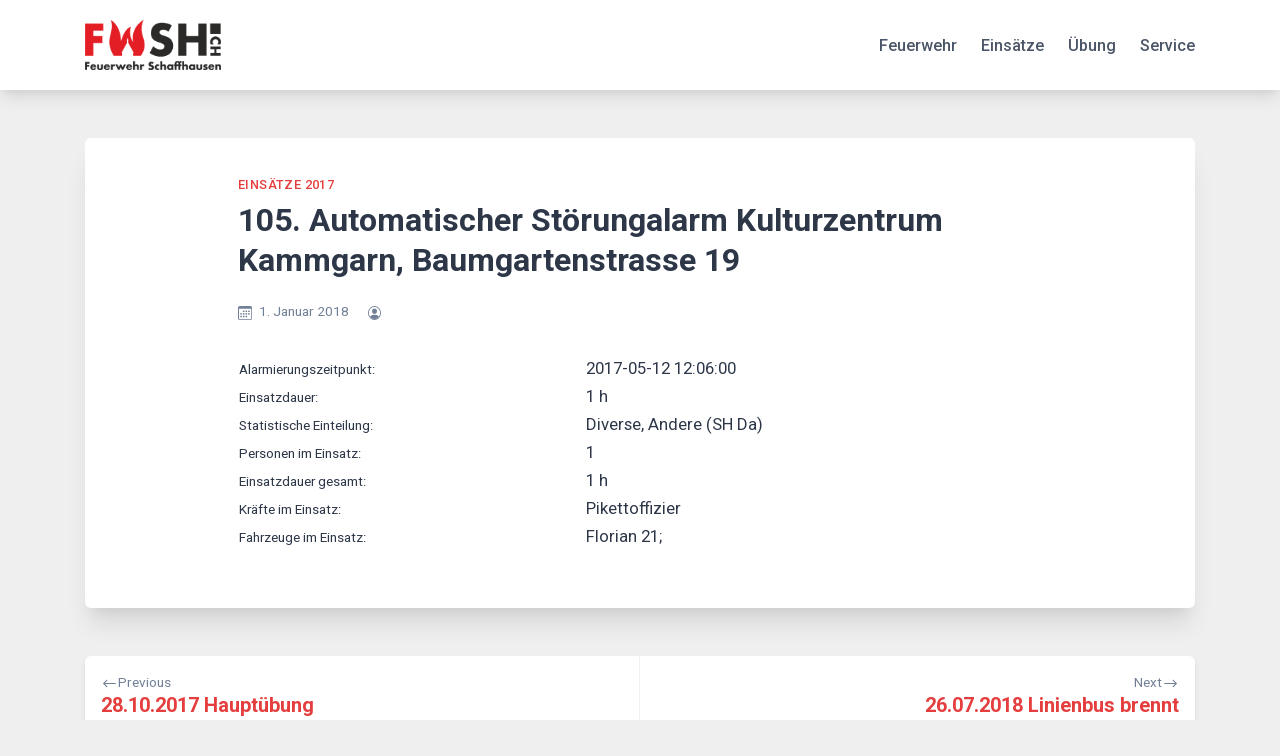

--- FILE ---
content_type: text/html; charset=UTF-8
request_url: https://fwsh.ch/2106/
body_size: 12379
content:
<!doctype html>
<html lang="de-CH">
<head>
	<meta charset="UTF-8">
	<meta name="viewport" content="width=device-width, initial-scale=1">
	<link rel="profile" href="https://gmpg.org/xfn/11">

	<title>105. Automatischer Störungalarm Kulturzentrum Kammgarn, Baumgartenstrasse 19 &#8211; FWSH</title>
<meta name='robots' content='max-image-preview:large' />
	<style>img:is([sizes="auto" i], [sizes^="auto," i]) { contain-intrinsic-size: 3000px 1500px }</style>
	<script id="cookieyes" type="text/javascript" src="https://cdn-cookieyes.com/client_data/82618917cd230951307b2421/script.js"></script><link rel='dns-prefetch' href='//fonts.googleapis.com' />
<link rel="alternate" type="application/rss+xml" title="FWSH &raquo; Feed" href="https://fwsh.ch/feed/" />
<link rel="alternate" type="application/rss+xml" title="FWSH &raquo; Kommentar-Feed" href="https://fwsh.ch/comments/feed/" />
<script>
window._wpemojiSettings = {"baseUrl":"https:\/\/s.w.org\/images\/core\/emoji\/16.0.1\/72x72\/","ext":".png","svgUrl":"https:\/\/s.w.org\/images\/core\/emoji\/16.0.1\/svg\/","svgExt":".svg","source":{"concatemoji":"https:\/\/fwsh.ch\/wp-includes\/js\/wp-emoji-release.min.js?ver=6.8.3"}};
/*! This file is auto-generated */
!function(s,n){var o,i,e;function c(e){try{var t={supportTests:e,timestamp:(new Date).valueOf()};sessionStorage.setItem(o,JSON.stringify(t))}catch(e){}}function p(e,t,n){e.clearRect(0,0,e.canvas.width,e.canvas.height),e.fillText(t,0,0);var t=new Uint32Array(e.getImageData(0,0,e.canvas.width,e.canvas.height).data),a=(e.clearRect(0,0,e.canvas.width,e.canvas.height),e.fillText(n,0,0),new Uint32Array(e.getImageData(0,0,e.canvas.width,e.canvas.height).data));return t.every(function(e,t){return e===a[t]})}function u(e,t){e.clearRect(0,0,e.canvas.width,e.canvas.height),e.fillText(t,0,0);for(var n=e.getImageData(16,16,1,1),a=0;a<n.data.length;a++)if(0!==n.data[a])return!1;return!0}function f(e,t,n,a){switch(t){case"flag":return n(e,"\ud83c\udff3\ufe0f\u200d\u26a7\ufe0f","\ud83c\udff3\ufe0f\u200b\u26a7\ufe0f")?!1:!n(e,"\ud83c\udde8\ud83c\uddf6","\ud83c\udde8\u200b\ud83c\uddf6")&&!n(e,"\ud83c\udff4\udb40\udc67\udb40\udc62\udb40\udc65\udb40\udc6e\udb40\udc67\udb40\udc7f","\ud83c\udff4\u200b\udb40\udc67\u200b\udb40\udc62\u200b\udb40\udc65\u200b\udb40\udc6e\u200b\udb40\udc67\u200b\udb40\udc7f");case"emoji":return!a(e,"\ud83e\udedf")}return!1}function g(e,t,n,a){var r="undefined"!=typeof WorkerGlobalScope&&self instanceof WorkerGlobalScope?new OffscreenCanvas(300,150):s.createElement("canvas"),o=r.getContext("2d",{willReadFrequently:!0}),i=(o.textBaseline="top",o.font="600 32px Arial",{});return e.forEach(function(e){i[e]=t(o,e,n,a)}),i}function t(e){var t=s.createElement("script");t.src=e,t.defer=!0,s.head.appendChild(t)}"undefined"!=typeof Promise&&(o="wpEmojiSettingsSupports",i=["flag","emoji"],n.supports={everything:!0,everythingExceptFlag:!0},e=new Promise(function(e){s.addEventListener("DOMContentLoaded",e,{once:!0})}),new Promise(function(t){var n=function(){try{var e=JSON.parse(sessionStorage.getItem(o));if("object"==typeof e&&"number"==typeof e.timestamp&&(new Date).valueOf()<e.timestamp+604800&&"object"==typeof e.supportTests)return e.supportTests}catch(e){}return null}();if(!n){if("undefined"!=typeof Worker&&"undefined"!=typeof OffscreenCanvas&&"undefined"!=typeof URL&&URL.createObjectURL&&"undefined"!=typeof Blob)try{var e="postMessage("+g.toString()+"("+[JSON.stringify(i),f.toString(),p.toString(),u.toString()].join(",")+"));",a=new Blob([e],{type:"text/javascript"}),r=new Worker(URL.createObjectURL(a),{name:"wpTestEmojiSupports"});return void(r.onmessage=function(e){c(n=e.data),r.terminate(),t(n)})}catch(e){}c(n=g(i,f,p,u))}t(n)}).then(function(e){for(var t in e)n.supports[t]=e[t],n.supports.everything=n.supports.everything&&n.supports[t],"flag"!==t&&(n.supports.everythingExceptFlag=n.supports.everythingExceptFlag&&n.supports[t]);n.supports.everythingExceptFlag=n.supports.everythingExceptFlag&&!n.supports.flag,n.DOMReady=!1,n.readyCallback=function(){n.DOMReady=!0}}).then(function(){return e}).then(function(){var e;n.supports.everything||(n.readyCallback(),(e=n.source||{}).concatemoji?t(e.concatemoji):e.wpemoji&&e.twemoji&&(t(e.twemoji),t(e.wpemoji)))}))}((window,document),window._wpemojiSettings);
</script>
<style id='wp-emoji-styles-inline-css'>

	img.wp-smiley, img.emoji {
		display: inline !important;
		border: none !important;
		box-shadow: none !important;
		height: 1em !important;
		width: 1em !important;
		margin: 0 0.07em !important;
		vertical-align: -0.1em !important;
		background: none !important;
		padding: 0 !important;
	}
</style>
<link rel='stylesheet' id='wp-block-library-css' href='https://fwsh.ch/wp-includes/css/dist/block-library/style.min.css?ver=6.8.3' media='all' />
<style id='classic-theme-styles-inline-css'>
/*! This file is auto-generated */
.wp-block-button__link{color:#fff;background-color:#32373c;border-radius:9999px;box-shadow:none;text-decoration:none;padding:calc(.667em + 2px) calc(1.333em + 2px);font-size:1.125em}.wp-block-file__button{background:#32373c;color:#fff;text-decoration:none}
</style>
<style id='global-styles-inline-css'>
:root{--wp--preset--aspect-ratio--square: 1;--wp--preset--aspect-ratio--4-3: 4/3;--wp--preset--aspect-ratio--3-4: 3/4;--wp--preset--aspect-ratio--3-2: 3/2;--wp--preset--aspect-ratio--2-3: 2/3;--wp--preset--aspect-ratio--16-9: 16/9;--wp--preset--aspect-ratio--9-16: 9/16;--wp--preset--color--black: #000000;--wp--preset--color--cyan-bluish-gray: #abb8c3;--wp--preset--color--white: #ffffff;--wp--preset--color--pale-pink: #f78da7;--wp--preset--color--vivid-red: #cf2e2e;--wp--preset--color--luminous-vivid-orange: #ff6900;--wp--preset--color--luminous-vivid-amber: #fcb900;--wp--preset--color--light-green-cyan: #7bdcb5;--wp--preset--color--vivid-green-cyan: #00d084;--wp--preset--color--pale-cyan-blue: #8ed1fc;--wp--preset--color--vivid-cyan-blue: #0693e3;--wp--preset--color--vivid-purple: #9b51e0;--wp--preset--gradient--vivid-cyan-blue-to-vivid-purple: linear-gradient(135deg,rgba(6,147,227,1) 0%,rgb(155,81,224) 100%);--wp--preset--gradient--light-green-cyan-to-vivid-green-cyan: linear-gradient(135deg,rgb(122,220,180) 0%,rgb(0,208,130) 100%);--wp--preset--gradient--luminous-vivid-amber-to-luminous-vivid-orange: linear-gradient(135deg,rgba(252,185,0,1) 0%,rgba(255,105,0,1) 100%);--wp--preset--gradient--luminous-vivid-orange-to-vivid-red: linear-gradient(135deg,rgba(255,105,0,1) 0%,rgb(207,46,46) 100%);--wp--preset--gradient--very-light-gray-to-cyan-bluish-gray: linear-gradient(135deg,rgb(238,238,238) 0%,rgb(169,184,195) 100%);--wp--preset--gradient--cool-to-warm-spectrum: linear-gradient(135deg,rgb(74,234,220) 0%,rgb(151,120,209) 20%,rgb(207,42,186) 40%,rgb(238,44,130) 60%,rgb(251,105,98) 80%,rgb(254,248,76) 100%);--wp--preset--gradient--blush-light-purple: linear-gradient(135deg,rgb(255,206,236) 0%,rgb(152,150,240) 100%);--wp--preset--gradient--blush-bordeaux: linear-gradient(135deg,rgb(254,205,165) 0%,rgb(254,45,45) 50%,rgb(107,0,62) 100%);--wp--preset--gradient--luminous-dusk: linear-gradient(135deg,rgb(255,203,112) 0%,rgb(199,81,192) 50%,rgb(65,88,208) 100%);--wp--preset--gradient--pale-ocean: linear-gradient(135deg,rgb(255,245,203) 0%,rgb(182,227,212) 50%,rgb(51,167,181) 100%);--wp--preset--gradient--electric-grass: linear-gradient(135deg,rgb(202,248,128) 0%,rgb(113,206,126) 100%);--wp--preset--gradient--midnight: linear-gradient(135deg,rgb(2,3,129) 0%,rgb(40,116,252) 100%);--wp--preset--font-size--small: 13px;--wp--preset--font-size--medium: 20px;--wp--preset--font-size--large: 36px;--wp--preset--font-size--x-large: 42px;--wp--preset--spacing--20: 0.44rem;--wp--preset--spacing--30: 0.67rem;--wp--preset--spacing--40: 1rem;--wp--preset--spacing--50: 1.5rem;--wp--preset--spacing--60: 2.25rem;--wp--preset--spacing--70: 3.38rem;--wp--preset--spacing--80: 5.06rem;--wp--preset--shadow--natural: 6px 6px 9px rgba(0, 0, 0, 0.2);--wp--preset--shadow--deep: 12px 12px 50px rgba(0, 0, 0, 0.4);--wp--preset--shadow--sharp: 6px 6px 0px rgba(0, 0, 0, 0.2);--wp--preset--shadow--outlined: 6px 6px 0px -3px rgba(255, 255, 255, 1), 6px 6px rgba(0, 0, 0, 1);--wp--preset--shadow--crisp: 6px 6px 0px rgba(0, 0, 0, 1);}:where(.is-layout-flex){gap: 0.5em;}:where(.is-layout-grid){gap: 0.5em;}body .is-layout-flex{display: flex;}.is-layout-flex{flex-wrap: wrap;align-items: center;}.is-layout-flex > :is(*, div){margin: 0;}body .is-layout-grid{display: grid;}.is-layout-grid > :is(*, div){margin: 0;}:where(.wp-block-columns.is-layout-flex){gap: 2em;}:where(.wp-block-columns.is-layout-grid){gap: 2em;}:where(.wp-block-post-template.is-layout-flex){gap: 1.25em;}:where(.wp-block-post-template.is-layout-grid){gap: 1.25em;}.has-black-color{color: var(--wp--preset--color--black) !important;}.has-cyan-bluish-gray-color{color: var(--wp--preset--color--cyan-bluish-gray) !important;}.has-white-color{color: var(--wp--preset--color--white) !important;}.has-pale-pink-color{color: var(--wp--preset--color--pale-pink) !important;}.has-vivid-red-color{color: var(--wp--preset--color--vivid-red) !important;}.has-luminous-vivid-orange-color{color: var(--wp--preset--color--luminous-vivid-orange) !important;}.has-luminous-vivid-amber-color{color: var(--wp--preset--color--luminous-vivid-amber) !important;}.has-light-green-cyan-color{color: var(--wp--preset--color--light-green-cyan) !important;}.has-vivid-green-cyan-color{color: var(--wp--preset--color--vivid-green-cyan) !important;}.has-pale-cyan-blue-color{color: var(--wp--preset--color--pale-cyan-blue) !important;}.has-vivid-cyan-blue-color{color: var(--wp--preset--color--vivid-cyan-blue) !important;}.has-vivid-purple-color{color: var(--wp--preset--color--vivid-purple) !important;}.has-black-background-color{background-color: var(--wp--preset--color--black) !important;}.has-cyan-bluish-gray-background-color{background-color: var(--wp--preset--color--cyan-bluish-gray) !important;}.has-white-background-color{background-color: var(--wp--preset--color--white) !important;}.has-pale-pink-background-color{background-color: var(--wp--preset--color--pale-pink) !important;}.has-vivid-red-background-color{background-color: var(--wp--preset--color--vivid-red) !important;}.has-luminous-vivid-orange-background-color{background-color: var(--wp--preset--color--luminous-vivid-orange) !important;}.has-luminous-vivid-amber-background-color{background-color: var(--wp--preset--color--luminous-vivid-amber) !important;}.has-light-green-cyan-background-color{background-color: var(--wp--preset--color--light-green-cyan) !important;}.has-vivid-green-cyan-background-color{background-color: var(--wp--preset--color--vivid-green-cyan) !important;}.has-pale-cyan-blue-background-color{background-color: var(--wp--preset--color--pale-cyan-blue) !important;}.has-vivid-cyan-blue-background-color{background-color: var(--wp--preset--color--vivid-cyan-blue) !important;}.has-vivid-purple-background-color{background-color: var(--wp--preset--color--vivid-purple) !important;}.has-black-border-color{border-color: var(--wp--preset--color--black) !important;}.has-cyan-bluish-gray-border-color{border-color: var(--wp--preset--color--cyan-bluish-gray) !important;}.has-white-border-color{border-color: var(--wp--preset--color--white) !important;}.has-pale-pink-border-color{border-color: var(--wp--preset--color--pale-pink) !important;}.has-vivid-red-border-color{border-color: var(--wp--preset--color--vivid-red) !important;}.has-luminous-vivid-orange-border-color{border-color: var(--wp--preset--color--luminous-vivid-orange) !important;}.has-luminous-vivid-amber-border-color{border-color: var(--wp--preset--color--luminous-vivid-amber) !important;}.has-light-green-cyan-border-color{border-color: var(--wp--preset--color--light-green-cyan) !important;}.has-vivid-green-cyan-border-color{border-color: var(--wp--preset--color--vivid-green-cyan) !important;}.has-pale-cyan-blue-border-color{border-color: var(--wp--preset--color--pale-cyan-blue) !important;}.has-vivid-cyan-blue-border-color{border-color: var(--wp--preset--color--vivid-cyan-blue) !important;}.has-vivid-purple-border-color{border-color: var(--wp--preset--color--vivid-purple) !important;}.has-vivid-cyan-blue-to-vivid-purple-gradient-background{background: var(--wp--preset--gradient--vivid-cyan-blue-to-vivid-purple) !important;}.has-light-green-cyan-to-vivid-green-cyan-gradient-background{background: var(--wp--preset--gradient--light-green-cyan-to-vivid-green-cyan) !important;}.has-luminous-vivid-amber-to-luminous-vivid-orange-gradient-background{background: var(--wp--preset--gradient--luminous-vivid-amber-to-luminous-vivid-orange) !important;}.has-luminous-vivid-orange-to-vivid-red-gradient-background{background: var(--wp--preset--gradient--luminous-vivid-orange-to-vivid-red) !important;}.has-very-light-gray-to-cyan-bluish-gray-gradient-background{background: var(--wp--preset--gradient--very-light-gray-to-cyan-bluish-gray) !important;}.has-cool-to-warm-spectrum-gradient-background{background: var(--wp--preset--gradient--cool-to-warm-spectrum) !important;}.has-blush-light-purple-gradient-background{background: var(--wp--preset--gradient--blush-light-purple) !important;}.has-blush-bordeaux-gradient-background{background: var(--wp--preset--gradient--blush-bordeaux) !important;}.has-luminous-dusk-gradient-background{background: var(--wp--preset--gradient--luminous-dusk) !important;}.has-pale-ocean-gradient-background{background: var(--wp--preset--gradient--pale-ocean) !important;}.has-electric-grass-gradient-background{background: var(--wp--preset--gradient--electric-grass) !important;}.has-midnight-gradient-background{background: var(--wp--preset--gradient--midnight) !important;}.has-small-font-size{font-size: var(--wp--preset--font-size--small) !important;}.has-medium-font-size{font-size: var(--wp--preset--font-size--medium) !important;}.has-large-font-size{font-size: var(--wp--preset--font-size--large) !important;}.has-x-large-font-size{font-size: var(--wp--preset--font-size--x-large) !important;}
:where(.wp-block-post-template.is-layout-flex){gap: 1.25em;}:where(.wp-block-post-template.is-layout-grid){gap: 1.25em;}
:where(.wp-block-columns.is-layout-flex){gap: 2em;}:where(.wp-block-columns.is-layout-grid){gap: 2em;}
:root :where(.wp-block-pullquote){font-size: 1.5em;line-height: 1.6;}
</style>
<link rel='stylesheet' id='contact-form-7-css' href='https://fwsh.ch/wp-content/plugins/contact-form-7/includes/css/styles.css?ver=6.1.3' media='all' />
<link rel='stylesheet' id='dashicons-css' href='https://fwsh.ch/wp-includes/css/dashicons.min.css?ver=6.8.3' media='all' />
<link rel='stylesheet' id='my-calendar-pro-style-css' href='https://fwsh.ch/wp-content/plugins/my-calendar-pro/css/mcs-styles.css?ver=3.2.1' media='all' />
<link rel='stylesheet' id='bwg_fonts-css' href='https://fwsh.ch/wp-content/plugins/photo-gallery/css/bwg-fonts/fonts.css?ver=0.0.1' media='all' />
<link rel='stylesheet' id='sumoselect-css' href='https://fwsh.ch/wp-content/plugins/photo-gallery/css/sumoselect.min.css?ver=3.4.6' media='all' />
<link rel='stylesheet' id='mCustomScrollbar-css' href='https://fwsh.ch/wp-content/plugins/photo-gallery/css/jquery.mCustomScrollbar.min.css?ver=3.1.5' media='all' />
<link rel='stylesheet' id='bwg_googlefonts-css' href='https://fonts.googleapis.com/css?family=Ubuntu&#038;subset=greek,latin,greek-ext,vietnamese,cyrillic-ext,latin-ext,cyrillic' media='all' />
<link rel='stylesheet' id='bwg_frontend-css' href='https://fwsh.ch/wp-content/plugins/photo-gallery/css/styles.min.css?ver=1.8.35' media='all' />
<link rel='stylesheet' id='guaven_sqlcharts_main_style-css' href='https://fwsh.ch/wp-content/plugins/sql-chart-builder/asset/guaven_sqlcharts.css?ver=2.3.7.2' media='all' />
<link rel='stylesheet' id='bootstrap-grid-css' href='https://fwsh.ch/wp-content/themes/bloggrid/assets/css/bootstrap-grid.css?ver=v4.5.0' media='all' />
<link rel='stylesheet' id='bloggrid-font-roboto-css' href='//fonts.googleapis.com/css2?family=Roboto%3Aital%2Cwght%400%2C400%3B0%2C500%3B0%2C700%3B1%2C400&#038;display=swap&#038;ver=6.8.3' media='all' />
<link rel='stylesheet' id='bloggrid-font-pt-serif-css' href='//fonts.googleapis.com/css2?family=PT+Serif%3Awght%40700&#038;display=swap&#038;ver=1.0.2' media='all' />
<link rel='stylesheet' id='bloggrid-style-css' href='https://fwsh.ch/wp-content/themes/bloggrid/style.css?ver=1.0.2' media='all' />
<link rel='stylesheet' id='bloggrid-color-theme-css' href='https://fwsh.ch/wp-content/themes/bloggrid/assets/css/red-theme.css?ver=1.0.2' media='all' />
<link rel='stylesheet' id='my-calendar-lists-css' href='https://fwsh.ch/wp-content/plugins/my-calendar/css/list-presets.css?ver=3.6.16' media='all' />
<link rel='stylesheet' id='my-calendar-reset-css' href='https://fwsh.ch/wp-content/plugins/my-calendar/css/reset.css?ver=3.6.16' media='all' />
<style id='my-calendar-reset-inline-css'>

/* Styles by My Calendar - Joe Dolson https://www.joedolson.com/ */

.my-calendar-modal .event-title svg { background-color: #dd3333; padding: 3px; }
.mc-main .mc_ganze-fw .event-title, .mc-main .mc_ganze-fw .event-title a { background: #dd3333 !important; color: #ffffff !important; }
.mc-main .mc_ganze-fw .event-title button { background: #dd3333 !important; color: #ffffff !important; }
.mc-main .mc_ganze-fw .event-title a:hover, .mc-main .mc_ganze-fw .event-title a:focus { background: #aa0000 !important;}
.mc-main .mc_ganze-fw .event-title button:hover, .mc-main .mc_ganze-fw .event-title button:focus { background: #aa0000 !important;}
.my-calendar-modal .event-title svg { background-color: #ff9900; padding: 3px; }
.mc-main .mc_pikett-gruppe1 .event-title, .mc-main .mc_pikett-gruppe1 .event-title a { background: #ff9900 !important; color: #000000 !important; }
.mc-main .mc_pikett-gruppe1 .event-title button { background: #ff9900 !important; color: #000000 !important; }
.mc-main .mc_pikett-gruppe1 .event-title a:hover, .mc-main .mc_pikett-gruppe1 .event-title a:focus { background: #ffcc33 !important;}
.mc-main .mc_pikett-gruppe1 .event-title button:hover, .mc-main .mc_pikett-gruppe1 .event-title button:focus { background: #ffcc33 !important;}
.my-calendar-modal .event-title svg { background-color: #cc6600; padding: 3px; }
.mc-main .mc_pikett-gruppe2 .event-title, .mc-main .mc_pikett-gruppe2 .event-title a { background: #cc6600 !important; color: #ffffff !important; }
.mc-main .mc_pikett-gruppe2 .event-title button { background: #cc6600 !important; color: #ffffff !important; }
.mc-main .mc_pikett-gruppe2 .event-title a:hover, .mc-main .mc_pikett-gruppe2 .event-title a:focus { background: #993300 !important;}
.mc-main .mc_pikett-gruppe2 .event-title button:hover, .mc-main .mc_pikett-gruppe2 .event-title button:focus { background: #993300 !important;}
.my-calendar-modal .event-title svg { background-color: #ff0000; padding: 3px; }
.mc-main .mc_pikett-gruppe3 .event-title, .mc-main .mc_pikett-gruppe3 .event-title a { background: #ff0000 !important; color: #ffffff !important; }
.mc-main .mc_pikett-gruppe3 .event-title button { background: #ff0000 !important; color: #ffffff !important; }
.mc-main .mc_pikett-gruppe3 .event-title a:hover, .mc-main .mc_pikett-gruppe3 .event-title a:focus { background: #cc0000 !important;}
.mc-main .mc_pikett-gruppe3 .event-title button:hover, .mc-main .mc_pikett-gruppe3 .event-title button:focus { background: #cc0000 !important;}
.my-calendar-modal .event-title svg { background-color: #ff2288; padding: 3px; }
.mc-main .mc_pikett-gruppe4 .event-title, .mc-main .mc_pikett-gruppe4 .event-title a { background: #ff2288 !important; color: #ffffff !important; }
.mc-main .mc_pikett-gruppe4 .event-title button { background: #ff2288 !important; color: #ffffff !important; }
.mc-main .mc_pikett-gruppe4 .event-title a:hover, .mc-main .mc_pikett-gruppe4 .event-title a:focus { background: #cc0055 !important;}
.mc-main .mc_pikett-gruppe4 .event-title button:hover, .mc-main .mc_pikett-gruppe4 .event-title button:focus { background: #cc0055 !important;}
.my-calendar-modal .event-title svg { background-color: #663366; padding: 3px; }
.mc-main .mc_webteam .event-title, .mc-main .mc_webteam .event-title a { background: #663366 !important; color: #ffffff !important; }
.mc-main .mc_webteam .event-title button { background: #663366 !important; color: #ffffff !important; }
.mc-main .mc_webteam .event-title a:hover, .mc-main .mc_webteam .event-title a:focus { background: #330033 !important;}
.mc-main .mc_webteam .event-title button:hover, .mc-main .mc_webteam .event-title button:focus { background: #330033 !important;}
.my-calendar-modal .event-title svg { background-color: #ff99ff; padding: 3px; }
.mc-main .mc_ausbildungszug .event-title, .mc-main .mc_ausbildungszug .event-title a { background: #ff99ff !important; color: #000000 !important; }
.mc-main .mc_ausbildungszug .event-title button { background: #ff99ff !important; color: #000000 !important; }
.mc-main .mc_ausbildungszug .event-title a:hover, .mc-main .mc_ausbildungszug .event-title a:focus { background: #ffccff !important;}
.mc-main .mc_ausbildungszug .event-title button:hover, .mc-main .mc_ausbildungszug .event-title button:focus { background: #ffccff !important;}
.my-calendar-modal .event-title svg { background-color: #ff9900; padding: 3px; }
.mc-main .mc_dienstgruppe-1 .event-title, .mc-main .mc_dienstgruppe-1 .event-title a { background: #ff9900 !important; color: #000000 !important; }
.mc-main .mc_dienstgruppe-1 .event-title button { background: #ff9900 !important; color: #000000 !important; }
.mc-main .mc_dienstgruppe-1 .event-title a:hover, .mc-main .mc_dienstgruppe-1 .event-title a:focus { background: #ffcc33 !important;}
.mc-main .mc_dienstgruppe-1 .event-title button:hover, .mc-main .mc_dienstgruppe-1 .event-title button:focus { background: #ffcc33 !important;}
.my-calendar-modal .event-title svg { background-color: #cc6600; padding: 3px; }
.mc-main .mc_dienstgruppe-2 .event-title, .mc-main .mc_dienstgruppe-2 .event-title a { background: #cc6600 !important; color: #ffffff !important; }
.mc-main .mc_dienstgruppe-2 .event-title button { background: #cc6600 !important; color: #ffffff !important; }
.mc-main .mc_dienstgruppe-2 .event-title a:hover, .mc-main .mc_dienstgruppe-2 .event-title a:focus { background: #993300 !important;}
.mc-main .mc_dienstgruppe-2 .event-title button:hover, .mc-main .mc_dienstgruppe-2 .event-title button:focus { background: #993300 !important;}
.my-calendar-modal .event-title svg { background-color: #ff0000; padding: 3px; }
.mc-main .mc_dienstgruppe-3 .event-title, .mc-main .mc_dienstgruppe-3 .event-title a { background: #ff0000 !important; color: #ffffff !important; }
.mc-main .mc_dienstgruppe-3 .event-title button { background: #ff0000 !important; color: #ffffff !important; }
.mc-main .mc_dienstgruppe-3 .event-title a:hover, .mc-main .mc_dienstgruppe-3 .event-title a:focus { background: #cc0000 !important;}
.mc-main .mc_dienstgruppe-3 .event-title button:hover, .mc-main .mc_dienstgruppe-3 .event-title button:focus { background: #cc0000 !important;}
.my-calendar-modal .event-title svg { background-color: #ff2288; padding: 3px; }
.mc-main .mc_dienstgruppe-4 .event-title, .mc-main .mc_dienstgruppe-4 .event-title a { background: #ff2288 !important; color: #ffffff !important; }
.mc-main .mc_dienstgruppe-4 .event-title button { background: #ff2288 !important; color: #ffffff !important; }
.mc-main .mc_dienstgruppe-4 .event-title a:hover, .mc-main .mc_dienstgruppe-4 .event-title a:focus { background: #cc0055 !important;}
.mc-main .mc_dienstgruppe-4 .event-title button:hover, .mc-main .mc_dienstgruppe-4 .event-title button:focus { background: #cc0055 !important;}
.my-calendar-modal .event-title svg { background-color: #3366ff; padding: 3px; }
.mc-main .mc_elektriker .event-title, .mc-main .mc_elektriker .event-title a { background: #3366ff !important; color: #ffffff !important; }
.mc-main .mc_elektriker .event-title button { background: #3366ff !important; color: #ffffff !important; }
.mc-main .mc_elektriker .event-title a:hover, .mc-main .mc_elektriker .event-title a:focus { background: #0033cc !important;}
.mc-main .mc_elektriker .event-title button:hover, .mc-main .mc_elektriker .event-title button:focus { background: #0033cc !important;}
.my-calendar-modal .event-title svg { background-color: #9999ff; padding: 3px; }
.mc-main .mc_fhrungsuntersttzung .event-title, .mc-main .mc_fhrungsuntersttzung .event-title a { background: #9999ff !important; color: #000000 !important; }
.mc-main .mc_fhrungsuntersttzung .event-title button { background: #9999ff !important; color: #000000 !important; }
.mc-main .mc_fhrungsuntersttzung .event-title a:hover, .mc-main .mc_fhrungsuntersttzung .event-title a:focus { background: #ccccff !important;}
.mc-main .mc_fhrungsuntersttzung .event-title button:hover, .mc-main .mc_fhrungsuntersttzung .event-title button:focus { background: #ccccff !important;}
.my-calendar-modal .event-title svg { background-color: #33cc00; padding: 3px; }
.mc-main .mc_hemmental .event-title, .mc-main .mc_hemmental .event-title a { background: #33cc00 !important; color: #000000 !important; }
.mc-main .mc_hemmental .event-title button { background: #33cc00 !important; color: #000000 !important; }
.mc-main .mc_hemmental .event-title a:hover, .mc-main .mc_hemmental .event-title a:focus { background: #66ff33 !important;}
.mc-main .mc_hemmental .event-title button:hover, .mc-main .mc_hemmental .event-title button:focus { background: #66ff33 !important;}
.my-calendar-modal .event-title svg { background-color: #b2b2b2; padding: 3px; }
.mc-main .mc_kader .event-title, .mc-main .mc_kader .event-title a { background: #b2b2b2 !important; color: #000000 !important; }
.mc-main .mc_kader .event-title button { background: #b2b2b2 !important; color: #000000 !important; }
.mc-main .mc_kader .event-title a:hover, .mc-main .mc_kader .event-title a:focus { background: #e5e5e5 !important;}
.mc-main .mc_kader .event-title button:hover, .mc-main .mc_kader .event-title button:focus { background: #e5e5e5 !important;}
.my-calendar-modal .event-title svg { background-color: #663366; padding: 3px; }
.mc-main .mc_luf .event-title, .mc-main .mc_luf .event-title a { background: #663366 !important; color: #ffffff !important; }
.mc-main .mc_luf .event-title button { background: #663366 !important; color: #ffffff !important; }
.mc-main .mc_luf .event-title a:hover, .mc-main .mc_luf .event-title a:focus { background: #330033 !important;}
.mc-main .mc_luf .event-title button:hover, .mc-main .mc_luf .event-title button:focus { background: #330033 !important;}
.my-calendar-modal .event-title svg { background-color: #cc9933; padding: 3px; }
.mc-main .mc_motorfahrer .event-title, .mc-main .mc_motorfahrer .event-title a { background: #cc9933 !important; color: #000000 !important; }
.mc-main .mc_motorfahrer .event-title button { background: #cc9933 !important; color: #000000 !important; }
.mc-main .mc_motorfahrer .event-title a:hover, .mc-main .mc_motorfahrer .event-title a:focus { background: #ffcc66 !important;}
.mc-main .mc_motorfahrer .event-title button:hover, .mc-main .mc_motorfahrer .event-title button:focus { background: #ffcc66 !important;}
.my-calendar-modal .event-title svg { background-color: #b7b7b7; padding: 3px; }
.mc-main .mc_offiziere .event-title, .mc-main .mc_offiziere .event-title a { background: #b7b7b7 !important; color: #000000 !important; }
.mc-main .mc_offiziere .event-title button { background: #b7b7b7 !important; color: #000000 !important; }
.mc-main .mc_offiziere .event-title a:hover, .mc-main .mc_offiziere .event-title a:focus { background: #eaeaea !important;}
.mc-main .mc_offiziere .event-title button:hover, .mc-main .mc_offiziere .event-title button:focus { background: #eaeaea !important;}
.my-calendar-modal .event-title svg { background-color: #3333ff; padding: 3px; }
.mc-main .mc_sanitt .event-title, .mc-main .mc_sanitt .event-title a { background: #3333ff !important; color: #ffffff !important; }
.mc-main .mc_sanitt .event-title button { background: #3333ff !important; color: #ffffff !important; }
.mc-main .mc_sanitt .event-title a:hover, .mc-main .mc_sanitt .event-title a:focus { background: #0000cc !important;}
.mc-main .mc_sanitt .event-title button:hover, .mc-main .mc_sanitt .event-title button:focus { background: #0000cc !important;}
.my-calendar-modal .event-title svg { background-color: #3366ff; padding: 3px; }
.mc-main .mc_technische-hilfe .event-title, .mc-main .mc_technische-hilfe .event-title a { background: #3366ff !important; color: #ffffff !important; }
.mc-main .mc_technische-hilfe .event-title button { background: #3366ff !important; color: #ffffff !important; }
.mc-main .mc_technische-hilfe .event-title a:hover, .mc-main .mc_technische-hilfe .event-title a:focus { background: #0033cc !important;}
.mc-main .mc_technische-hilfe .event-title button:hover, .mc-main .mc_technische-hilfe .event-title button:focus { background: #0033cc !important;}
.my-calendar-modal .event-title svg { background-color: #999900; padding: 3px; }
.mc-main .mc_tiefenrettung .event-title, .mc-main .mc_tiefenrettung .event-title a { background: #999900 !important; color: #000000 !important; }
.mc-main .mc_tiefenrettung .event-title button { background: #999900 !important; color: #000000 !important; }
.mc-main .mc_tiefenrettung .event-title a:hover, .mc-main .mc_tiefenrettung .event-title a:focus { background: #cccc33 !important;}
.mc-main .mc_tiefenrettung .event-title button:hover, .mc-main .mc_tiefenrettung .event-title button:focus { background: #cccc33 !important;}
.my-calendar-modal .event-title svg { background-color: #993399; padding: 3px; }
.mc-main .mc_tunnelgruppe .event-title, .mc-main .mc_tunnelgruppe .event-title a { background: #993399 !important; color: #ffffff !important; }
.mc-main .mc_tunnelgruppe .event-title button { background: #993399 !important; color: #ffffff !important; }
.mc-main .mc_tunnelgruppe .event-title a:hover, .mc-main .mc_tunnelgruppe .event-title a:focus { background: #660066 !important;}
.mc-main .mc_tunnelgruppe .event-title button:hover, .mc-main .mc_tunnelgruppe .event-title button:focus { background: #660066 !important;}
.my-calendar-modal .event-title svg { background-color: #009900; padding: 3px; }
.mc-main .mc_chemiewehr .event-title, .mc-main .mc_chemiewehr .event-title a { background: #009900 !important; color: #ffffff !important; }
.mc-main .mc_chemiewehr .event-title button { background: #009900 !important; color: #ffffff !important; }
.mc-main .mc_chemiewehr .event-title a:hover, .mc-main .mc_chemiewehr .event-title a:focus { background: #006600 !important;}
.mc-main .mc_chemiewehr .event-title button:hover, .mc-main .mc_chemiewehr .event-title button:focus { background: #006600 !important;}
.my-calendar-modal .event-title svg { background-color: #ffff00; padding: 3px; }
.mc-main .mc_verkehr .event-title, .mc-main .mc_verkehr .event-title a { background: #ffff00 !important; color: #000000 !important; }
.mc-main .mc_verkehr .event-title button { background: #ffff00 !important; color: #000000 !important; }
.mc-main .mc_verkehr .event-title a:hover, .mc-main .mc_verkehr .event-title a:focus { background: #ffff33 !important;}
.mc-main .mc_verkehr .event-title button:hover, .mc-main .mc_verkehr .event-title button:focus { background: #ffff33 !important;}
.my-calendar-modal .event-title svg { background-color: #dae820; padding: 3px; }
.mc-main .mc_kurse .event-title, .mc-main .mc_kurse .event-title a { background: #dae820 !important; color: #000000 !important; }
.mc-main .mc_kurse .event-title button { background: #dae820 !important; color: #000000 !important; }
.mc-main .mc_kurse .event-title a:hover, .mc-main .mc_kurse .event-title a:focus { background: #ffff53 !important;}
.mc-main .mc_kurse .event-title button:hover, .mc-main .mc_kurse .event-title button:focus { background: #ffff53 !important;}
.mc-main, .mc-event, .my-calendar-modal, .my-calendar-modal-overlay, .mc-event-list {--primary-dark: #313233; --primary-light: #fff; --secondary-light: #fff; --secondary-dark: #000; --highlight-dark: #666; --highlight-light: #efefef; --close-button: #b32d2e; --search-highlight-bg: #f5e6ab; --nav-button-bg: #eaeaea; --nav-button-color: #313233; --nav-button-border: #313233; --nav-input-border: #313233; --nav-input-background: #fff; --nav-input-color: #313233; --grid-cell-border: #0000001f; --grid-header-border: #313233; --grid-header-color: #313233; --grid-header-bg: transparent; --grid-cell-background: transparent; --current-day-border: #313233; --current-day-color: #313233; --current-day-bg: transparent; --date-has-events-bg: #313233; --date-has-events-color: #f6f7f7; --calendar-heading: clamp( 1.125rem, 24px, 2.5rem ); --event-title: clamp( 1.25rem, 24px, 2.5rem ); --grid-date: 16px; --grid-date-heading: clamp( .75rem, 16px, 1.5rem ); --modal-title: 1.5rem; --navigation-controls: clamp( .75rem, 16px, 1.5rem ); --card-heading: 1.125rem; --list-date: 1.25rem; --author-card: clamp( .75rem, 14px, 1.5rem); --single-event-title: clamp( 1.25rem, 24px, 2.5rem ); --mini-time-text: clamp( .75rem, 14px 1.25rem ); --list-event-date: 1.25rem; --list-event-title: 1.2rem; --navbar-background: transparent; --grid-weekend-color: #313233; --grid-weekend-bg: transparent; --grid-max-width: 1260px; --list-preset-border-color: #000000; --list-preset-stripe-background: rgba( 0,0,0,.04 ); --list-preset-date-badge-background: #000; --list-preset-date-badge-color: #fff; --list-preset-background: transparent; --category-mc_ganze-fw: #dd3333; --category-mc_pikett-gruppe1: #ff9900; --category-mc_pikett-gruppe2: #cc6600; --category-mc_pikett-gruppe3: #ff0000; --category-mc_pikett-gruppe4: #ff2288; --category-mc_webteam: #663366; --category-mc_ausbildungszug: #ff99ff; --category-mc_dienstgruppe-1: #ff9900; --category-mc_dienstgruppe-2: #cc6600; --category-mc_dienstgruppe-3: #ff0000; --category-mc_dienstgruppe-4: #ff2288; --category-mc_elektriker: #3366ff; --category-mc_fhrungsuntersttzung: #9999ff; --category-mc_hemmental: #33cc00; --category-mc_kader: #b2b2b2; --category-mc_luf: #663366; --category-mc_motorfahrer: #cc9933; --category-mc_offiziere: #b7b7b7; --category-mc_sanitt: #3333ff; --category-mc_technische-hilfe: #3366ff; --category-mc_tiefenrettung: #999900; --category-mc_tunnelgruppe: #993399; --category-mc_chemiewehr: #009900; --category-mc_verkehr: #ffff00; --category-mc_kurse: #dae820; }
</style>
<script src="https://fwsh.ch/wp-includes/js/jquery/jquery.min.js?ver=3.7.1" id="jquery-core-js"></script>
<script src="https://fwsh.ch/wp-includes/js/jquery/jquery-migrate.min.js?ver=3.4.1" id="jquery-migrate-js"></script>
<script src="https://fwsh.ch/wp-content/plugins/photo-gallery/js/jquery.sumoselect.min.js?ver=3.4.6" id="sumoselect-js"></script>
<script src="https://fwsh.ch/wp-content/plugins/photo-gallery/js/tocca.min.js?ver=2.0.9" id="bwg_mobile-js"></script>
<script src="https://fwsh.ch/wp-content/plugins/photo-gallery/js/jquery.mCustomScrollbar.concat.min.js?ver=3.1.5" id="mCustomScrollbar-js"></script>
<script src="https://fwsh.ch/wp-content/plugins/photo-gallery/js/jquery.fullscreen.min.js?ver=0.6.0" id="jquery-fullscreen-js"></script>
<script id="bwg_frontend-js-extra">
var bwg_objectsL10n = {"bwg_field_required":"field is required.","bwg_mail_validation":"This is not a valid email address.","bwg_search_result":"There are no images matching your search.","bwg_select_tag":"Select Tag","bwg_order_by":"Order By","bwg_search":"Search","bwg_show_ecommerce":"Show Ecommerce","bwg_hide_ecommerce":"Hide Ecommerce","bwg_show_comments":"Show Comments","bwg_hide_comments":"Hide Comments","bwg_restore":"Restore","bwg_maximize":"Maximize","bwg_fullscreen":"Fullscreen","bwg_exit_fullscreen":"Exit Fullscreen","bwg_search_tag":"SEARCH...","bwg_tag_no_match":"No tags found","bwg_all_tags_selected":"All tags selected","bwg_tags_selected":"tags selected","play":"Play","pause":"Pause","is_pro":"","bwg_play":"Play","bwg_pause":"Pause","bwg_hide_info":"Hide info","bwg_show_info":"Show info","bwg_hide_rating":"Hide rating","bwg_show_rating":"Show rating","ok":"Ok","cancel":"Cancel","select_all":"Select all","lazy_load":"0","lazy_loader":"https:\/\/fwsh.ch\/wp-content\/plugins\/photo-gallery\/images\/ajax_loader.png","front_ajax":"0","bwg_tag_see_all":"see all tags","bwg_tag_see_less":"see less tags"};
</script>
<script src="https://fwsh.ch/wp-content/plugins/photo-gallery/js/scripts.min.js?ver=1.8.35" id="bwg_frontend-js"></script>
<script id="guaven_sqlcharts_chartjs-js-extra">
var guaven_sqlcharts_notice_dismissed = {"action":"guaven_sqlcharts_onboarding_notice_dismissed","nonce":"4e94249b41"};
</script>
<script src="https://fwsh.ch/wp-content/plugins/sql-chart-builder/asset/bundle.min.js?ver=2.3.7.2" id="guaven_sqlcharts_chartjs-js"></script>
<link rel="https://api.w.org/" href="https://fwsh.ch/wp-json/" /><link rel="alternate" title="JSON" type="application/json" href="https://fwsh.ch/wp-json/wp/v2/posts/2106" /><link rel="EditURI" type="application/rsd+xml" title="RSD" href="https://fwsh.ch/xmlrpc.php?rsd" />
<meta name="generator" content="WordPress 6.8.3" />
<link rel="canonical" href="https://fwsh.ch/2106/" />
<link rel='shortlink' href='https://fwsh.ch/?p=2106' />
<link rel="alternate" title="oEmbed (JSON)" type="application/json+oembed" href="https://fwsh.ch/wp-json/oembed/1.0/embed?url=https%3A%2F%2Ffwsh.ch%2F2106%2F" />
<link rel="alternate" title="oEmbed (XML)" type="text/xml+oembed" href="https://fwsh.ch/wp-json/oembed/1.0/embed?url=https%3A%2F%2Ffwsh.ch%2F2106%2F&#038;format=xml" />
	<style type="text/css" id="custom-theme-css">
		.custom-logo { height: 50px; width: auto; }
		body.custom-background .bg-similar-posts { background-color: #efefef }
							body, button, input, select, optgroup, textarea { font-family: 'Roboto', sans-serif; }
							.entry-title,
				.navigation.post-navigation .nav-title { font-family: 'PT Serif', sans-serif; font-weight: 700; }
										</style>
	<style id="custom-background-css">
body.custom-background { background-color: #efefef; }
</style>
	<link rel="icon" href="https://fwsh.ch/wp-content/uploads/2022/03/cropped-android-chrome-512x512-1-32x32.png" sizes="32x32" />
<link rel="icon" href="https://fwsh.ch/wp-content/uploads/2022/03/cropped-android-chrome-512x512-1-192x192.png" sizes="192x192" />
<link rel="apple-touch-icon" href="https://fwsh.ch/wp-content/uploads/2022/03/cropped-android-chrome-512x512-1-180x180.png" />
<meta name="msapplication-TileImage" content="https://fwsh.ch/wp-content/uploads/2022/03/cropped-android-chrome-512x512-1-270x270.png" />
		<style id="wp-custom-css">
			/*Schrift*/
.entry-title, .navigation.post-navigation .nav-title {
    font-family: 'Roboto', sans-serif;
}

/* Schatten und Ecken */
.archive-post-card {
	border-radius: 0.0rem;
  -webkit-box-shadow: none;
	-moz-box-shadow: none;
	box-shadow: none;
}

#secondary .widget {
   border-radius: 0rem;
  -webkit-box-shadow: none;
	-moz-box-shadow: none;
	box-shadow: none;
}

.widget {
    margin: 0 0 1.5rem;
    margin-bottom: 1.5rem;
}

.site-header .menu-toggle {
    color: #F00;
    background-color: #efefef;
    border-radius: 0.0rem;
	  border-color: #efefef;
}

/* Menue etwas von rechten Rand weg */
@media only screen and (min-width: 768px) and (max-width: 1250px) {
	.main-navigation {
			padding-right: 100px;
	}
}

/*position Titelbild*/
.cover-section {
    background-position: bottom center;
}

/*Fuer Formular-Tabellen in responsive Design*/
@media only screen and (max-width: 999px) {
    #wide {
        display: none;
    }
}
@media only screen and (min-width: 1000px) {
    #narrow {
        display: none;
    }
}

/* Abstand zw den Posts */
.row-cols-md-2 > * {
    margin-bottom: -20px;
}

/* Fuer kommende Termine-Liste in Sidebar */
.widget.widget_my_calendar_upcoming_widget ul, ol {
    margin-bottom: -15px;
}
.wp-block-social-links {
    margin-bottom: 0px;
}

/*reCaptcha ausblenden*/
.grecaptcha-badge {
    visibility: hidden;
}

/*calender fix*/
.mc-main .calendar-event .details, .mc-main .calendar-events {
	top: auto;
}
		</style>
		</head>

<body class="wp-singular post-template-default single single-post postid-2106 single-format-standard custom-background wp-custom-logo wp-embed-responsive wp-theme-bloggrid no-sidebar no-sidebar-single">
<div id="page" class="site">
	<a class="skip-link screen-reader-text" href="#primary">Skip to content</a>

	<header id="masthead" class="site-header">
		<div class="container">
			<div class="d-flex justify-content-between align-items-center">
				<div class="">
					<div class="site-branding">
						<a href="https://fwsh.ch/" class="custom-logo-link" rel="home"><img width="1806" height="662" src="https://fwsh.ch/wp-content/uploads/2023/09/FWSH-Logo_2023.png" class="custom-logo" alt="FWSH" decoding="async" fetchpriority="high" srcset="https://fwsh.ch/wp-content/uploads/2023/09/FWSH-Logo_2023.png 1806w, https://fwsh.ch/wp-content/uploads/2023/09/FWSH-Logo_2023-300x110.png 300w, https://fwsh.ch/wp-content/uploads/2023/09/FWSH-Logo_2023-1024x375.png 1024w, https://fwsh.ch/wp-content/uploads/2023/09/FWSH-Logo_2023-768x282.png 768w, https://fwsh.ch/wp-content/uploads/2023/09/FWSH-Logo_2023-1536x563.png 1536w" sizes="(max-width: 1806px) 100vw, 1806px" /></a>							
												</div><!-- .site-branding -->
				</div>

				<div class="flex-grow-1">
					<nav id="site-navigation" class="main-navigation">
						<button class="menu-toggle" aria-controls="primary-menu" aria-expanded="false">
							<svg width="1.5em" height="1.5em" viewBox="0 0 16 16" class="bi bi-list" fill="currentColor" xmlns="http://www.w3.org/2000/svg">
								<path fill-rule="evenodd" d="M2.5 11.5A.5.5 0 0 1 3 11h10a.5.5 0 0 1 0 1H3a.5.5 0 0 1-.5-.5zm0-4A.5.5 0 0 1 3 7h10a.5.5 0 0 1 0 1H3a.5.5 0 0 1-.5-.5zm0-4A.5.5 0 0 1 3 3h10a.5.5 0 0 1 0 1H3a.5.5 0 0 1-.5-.5z"/>
							</svg>
						</button>
						<div class="menu-menu-1-container"><ul id="primary-menu" class="menu"><li id="menu-item-98" class="menu-item menu-item-type-taxonomy menu-item-object-category menu-item-has-children menu-item-98"><a href="https://fwsh.ch/category/allgemein/">Feuerwehr</a>
<ul class="sub-menu">
	<li id="menu-item-3869" class="menu-item menu-item-type-post_type menu-item-object-page menu-item-3869"><a href="https://fwsh.ch/aufgaben/">Aufgaben</a></li>
	<li id="menu-item-3870" class="menu-item menu-item-type-post_type menu-item-object-page menu-item-3870"><a href="https://fwsh.ch/stuetzpunktgebiet/">Stützpunktgebiet</a></li>
	<li id="menu-item-3867" class="menu-item menu-item-type-post_type menu-item-object-page menu-item-3867"><a href="https://fwsh.ch/feuerwehrzentrum/">Feuerwehrzentrum</a></li>
	<li id="menu-item-96" class="menu-item menu-item-type-taxonomy menu-item-object-category menu-item-96"><a href="https://fwsh.ch/category/fahrzeuge/">Fahrzeuge</a></li>
	<li id="menu-item-3866" class="menu-item menu-item-type-post_type menu-item-object-page menu-item-3866"><a href="https://fwsh.ch/organigramm/">Organigramm</a></li>
	<li id="menu-item-3868" class="menu-item menu-item-type-post_type menu-item-object-page menu-item-3868"><a href="https://fwsh.ch/mannschaft-kader/">Mannschaft Kader</a></li>
	<li id="menu-item-8508" class="menu-item menu-item-type-post_type menu-item-object-page menu-item-8508"><a href="https://fwsh.ch/feuerwehr-kommission/">Feuerwehr Kommission</a></li>
	<li id="menu-item-4909" class="menu-item menu-item-type-post_type menu-item-object-page menu-item-4909"><a href="https://fwsh.ch/berufspikett/">Berufspikett</a></li>
</ul>
</li>
<li id="menu-item-114" class="menu-item menu-item-type-taxonomy menu-item-object-category current-post-ancestor menu-item-has-children menu-item-114"><a href="https://fwsh.ch/category/einsaetze/">Einsätze</a>
<ul class="sub-menu">
	<li id="menu-item-3761" class="menu-item menu-item-type-taxonomy menu-item-object-category current-post-ancestor menu-item-3761"><a href="https://fwsh.ch/category/einsaetze/">letzte Einsätze</a></li>
	<li id="menu-item-14420" class="menu-item menu-item-type-post_type menu-item-object-page menu-item-14420"><a href="https://fwsh.ch/einsatzuebersicht-2025/">Einsatzübersicht</a></li>
	<li id="menu-item-3820" class="menu-item menu-item-type-post_type menu-item-object-page menu-item-3820"><a href="https://fwsh.ch/einsaetze-ueber-die-jahre/">Statistik</a></li>
	<li id="menu-item-4386" class="menu-item menu-item-type-taxonomy menu-item-object-category menu-item-4386"><a href="https://fwsh.ch/category/einsatz_fotos/">Einsatz Fotos</a></li>
	<li id="menu-item-8332" class="menu-item menu-item-type-post_type menu-item-object-page menu-item-8332"><a href="https://fwsh.ch/peergroup/">Peergroup</a></li>
</ul>
</li>
<li id="menu-item-4782" class="menu-item menu-item-type-taxonomy menu-item-object-category menu-item-has-children menu-item-4782"><a href="https://fwsh.ch/category/uebungen/">Übung</a>
<ul class="sub-menu">
	<li id="menu-item-4910" class="menu-item menu-item-type-taxonomy menu-item-object-category menu-item-4910"><a href="https://fwsh.ch/category/uebungen/">Übung</a></li>
	<li id="menu-item-94" class="menu-item menu-item-type-post_type menu-item-object-page menu-item-94"><a href="https://fwsh.ch/calendar/">Kalender</a></li>
	<li id="menu-item-10665" class="menu-item menu-item-type-post_type menu-item-object-page menu-item-10665"><a href="https://fwsh.ch/uebungsabmeldung/">Übungsabmeldung</a></li>
</ul>
</li>
<li id="menu-item-3877" class="menu-item menu-item-type-post_type menu-item-object-page menu-item-has-children menu-item-3877"><a href="https://fwsh.ch/service/">Service</a>
<ul class="sub-menu">
	<li id="menu-item-10714" class="menu-item menu-item-type-post_type menu-item-object-post menu-item-10714"><a href="https://fwsh.ch/fwsh-fanshop/">Fanshop</a></li>
	<li id="menu-item-4360" class="menu-item menu-item-type-post_type menu-item-object-page menu-item-4360"><a href="https://fwsh.ch/besuchergruppen/">Besuchergruppen</a></li>
	<li id="menu-item-3878" class="menu-item menu-item-type-post_type menu-item-object-page menu-item-3878"><a href="https://fwsh.ch/ausbildung/">Ausbildung</a></li>
	<li id="menu-item-4228" class="menu-item menu-item-type-post_type menu-item-object-page menu-item-4228"><a href="https://fwsh.ch/saalmiete/">Saalmiete</a></li>
	<li id="menu-item-4139" class="menu-item menu-item-type-post_type menu-item-object-page menu-item-4139"><a href="https://fwsh.ch/ausbildungsunterlagen/">Ausbildungsunterlagen</a></li>
	<li id="menu-item-3879" class="menu-item menu-item-type-post_type menu-item-object-page menu-item-3879"><a href="https://fwsh.ch/links/">Links</a></li>
	<li id="menu-item-9696" class="menu-item menu-item-type-custom menu-item-object-custom menu-item-9696"><a href="https://cloud.fwsh.ch">Cloud</a></li>
	<li id="menu-item-12466" class="menu-item menu-item-type-post_type menu-item-object-page menu-item-privacy-policy menu-item-12466"><a rel="privacy-policy" href="https://fwsh.ch/datenschutzerklaerung/">Datenschutzerklärung</a></li>
	<li id="menu-item-14014" class="menu-item menu-item-type-custom menu-item-object-custom menu-item-14014"><a href="https://fwsh.ch/wp-login.php">Login</a></li>
</ul>
</li>
</ul></div>					</nav><!-- #site-navigation -->
				</div>
			</div>
		</div>
	</header><!-- #masthead -->


<div id="content" class="site-content">
	<div class="container">
		<div class="row">
			<div class="col-md-12">
				<main id="primary" class="site-main">
					
<article id="post-2106" class="single-post-card post-2106 post type-post status-publish format-standard hentry category-einsaetze2017">

	
	<div class="card-body">

					<span class="cat-links"><a href="https://fwsh.ch/category/einsaetze/einsaetze2017/" rel="category tag">Einsätze 2017</a></span>
		
		<header class="entry-header">
			<h1 class="entry-title">105. Automatischer Störungalarm Kulturzentrum Kammgarn, Baumgartenstrasse 19</h1>				<div class="entry-meta">
								<span class="posted-on flex-grow-1">
				<svg width="1em" height="1em" viewBox="0 0 16 16" class="bi bi-calendar3" fill="currentColor" xmlns="http://www.w3.org/2000/svg">
					<path fill-rule="evenodd" d="M14 0H2a2 2 0 0 0-2 2v12a2 2 0 0 0 2 2h12a2 2 0 0 0 2-2V2a2 2 0 0 0-2-2zM1 3.857C1 3.384 1.448 3 2 3h12c.552 0 1 .384 1 .857v10.286c0 .473-.448.857-1 .857H2c-.552 0-1-.384-1-.857V3.857z"/>
					<path fill-rule="evenodd" d="M6.5 7a1 1 0 1 0 0-2 1 1 0 0 0 0 2zm3 0a1 1 0 1 0 0-2 1 1 0 0 0 0 2zm3 0a1 1 0 1 0 0-2 1 1 0 0 0 0 2zm-9 3a1 1 0 1 0 0-2 1 1 0 0 0 0 2zm3 0a1 1 0 1 0 0-2 1 1 0 0 0 0 2zm3 0a1 1 0 1 0 0-2 1 1 0 0 0 0 2zm3 0a1 1 0 1 0 0-2 1 1 0 0 0 0 2zm-9 3a1 1 0 1 0 0-2 1 1 0 0 0 0 2zm3 0a1 1 0 1 0 0-2 1 1 0 0 0 0 2zm3 0a1 1 0 1 0 0-2 1 1 0 0 0 0 2z"/>
				</svg>
				<a href="https://fwsh.ch/2106/" rel="bookmark"><time class="entry-date published" datetime="2018-01-01T00:00:00+01:00">1. Januar 2018</time><time class="updated" datetime=""></time></a>
			</span>
						<span class="byline">
				<svg width="1em" height="1em" viewBox="0 0 16 16" class="bi bi-person-circle" fill="currentColor" xmlns="http://www.w3.org/2000/svg">
					<path d="M13.468 12.37C12.758 11.226 11.195 10 8 10s-4.757 1.225-5.468 2.37A6.987 6.987 0 0 0 8 15a6.987 6.987 0 0 0 5.468-2.63z"/>
					<path fill-rule="evenodd" d="M8 9a3 3 0 1 0 0-6 3 3 0 0 0 0 6z"/>
					<path fill-rule="evenodd" d="M8 1a7 7 0 1 0 0 14A7 7 0 0 0 8 1zM0 8a8 8 0 1 1 16 0A8 8 0 0 1 0 8z"/>
				</svg>
				<span class="author vcard"><a class="url fn n" href="https://fwsh.ch/author/"></a></span>
			</span>
							</div><!-- .entry-meta -->
					</header><!-- .entry-header -->

		<div class="entry-content">
			<p></p><p><table id=wide><tr><td><small>Alarmierungszeitpunkt:</small></td><td>2017-05-12 12:06:00<td></tr><tr><td><small>Einsatzdauer:</small></td><td>1 h<td></tr><tr><td><small>Statistische Einteilung:</small></td><td>Diverse, Andere (SH Da)<td></tr><tr><td><small>Personen im Einsatz:</small></td><td>1<td></tr><tr><td><small>Einsatzdauer gesamt:</small></td><td>1 h<td></tr><tr><td><small>Kräfte im Einsatz:</small></td><td>Pikettoffizier<td></tr><tr><td><small>Fahrzeuge im Einsatz:</small></td><td>Florian 21; <td></tr></table></p><table id=narrow><tr><td><small>Alarmierungszeitpunkt:</small></td> </tr>
					<tr> <td>2017-05-12 12:06:00<td></tr><tr><td><small>Einsatzdauer:</small></td></tr>
					<tr><td>1<td></tr><tr><td><small>Statistische Einteilung:</small></td></tr>
					<tr><td>Diverse, Andere (SH Da)<td></tr><tr><td><small>Personen im Einsatz:</small></td></tr>
					<tr><td>1<td></tr><tr><td><small>Einsatzdauer gesamt:</small></td></tr>
					<tr><td>1<td></tr><tr><td><small>Kräfte im Einsatz:</small></td></tr>
					<tr><td>Pikettoffizier<td></tr><tr><td><small>Fahrzeuge im Einsatz:</small></td></tr>
					<tr><td>Florian 21; <td></tr></table></p>		</div><!-- .entry-content -->

		

		<div class="clearfix"></div>
	</div>

</article><!-- #post-2106 -->

	<nav class="navigation post-navigation" aria-label="Beiträge">
		<h2 class="screen-reader-text">Beitrags-Navigation</h2>
		<div class="nav-links"><div class="nav-previous"><a href="https://fwsh.ch/28-10-2017-hauptuebung/" rel="prev"><span class="nav-subtitle"><svg width="1.25em" height="1.25em" viewBox="0 0 16 16" class="bi bi-arrow-left" fill="currentColor" xmlns="http://www.w3.org/2000/svg">
											<path fill-rule="evenodd" d="M5.854 4.646a.5.5 0 0 1 0 .708L3.207 8l2.647 2.646a.5.5 0 0 1-.708.708l-3-3a.5.5 0 0 1 0-.708l3-3a.5.5 0 0 1 .708 0z"/>
											<path fill-rule="evenodd" d="M2.5 8a.5.5 0 0 1 .5-.5h10.5a.5.5 0 0 1 0 1H3a.5.5 0 0 1-.5-.5z"/>
										</svg>Previous</span> <span class="nav-title">28.10.2017 Hauptübung</span></a></div><div class="nav-next"><a href="https://fwsh.ch/26-07-2018-linienbus-brennt/" rel="next"><span class="nav-subtitle">Next<svg width="1.25em" height="1.25em" viewBox="0 0 16 16" class="bi bi-arrow-right" fill="currentColor" xmlns="http://www.w3.org/2000/svg">
											<path fill-rule="evenodd" d="M10.146 4.646a.5.5 0 0 1 .708 0l3 3a.5.5 0 0 1 0 .708l-3 3a.5.5 0 0 1-.708-.708L12.793 8l-2.647-2.646a.5.5 0 0 1 0-.708z"/>
											<path fill-rule="evenodd" d="M2 8a.5.5 0 0 1 .5-.5H13a.5.5 0 0 1 0 1H2.5A.5.5 0 0 1 2 8z"/>
										</svg></span> <span class="nav-title">26.07.2018 Linienbus brennt</span></a></div></div>
	</nav>				</main><!-- #main -->
			</div>

					</div>
	</div>
</div>


	<footer id="colophon" class="site-footer">
		
		
<div class="container bg-footer-widgets">
	<div class="row">
		<div class="col-md-4">
			<section id="meta-2" class="widget widget_meta"><h4 class="widget-title">Meta</h4>
		<ul>
						<li><a href="https://fwsh.ch/wp-login.php">Anmelden</a></li>
			<li><a href="https://fwsh.ch/feed/">Feed der Einträge</a></li>
			<li><a href="https://fwsh.ch/comments/feed/">Kommentar-Feed</a></li>

			<li><a href="https://de.wordpress.org/">WordPress.org</a></li>
		</ul>

		</section>		</div>

		<div class="col-md-4">
			<section id="text-2" class="widget widget_text"><h4 class="widget-title">Kontakt</h4>			<div class="textwidget"><p>Peter Müller<br />
Kommandant Feuerwehr Schaffhausen<br />
<a href="mailto:peter.mueller@stsh.ch">peter.mueller@stsh.ch</a><br />
052 630 02 20</p>
</div>
		</section>		</div>

		<div class="col-md-4">
			<section id="text-3" class="widget widget_text"><h4 class="widget-title">Postadresse Feuerwehr</h4>			<div class="textwidget"><p>Stadt Schaffhausen<br />
Feuerwehr<br />
Bachstrasse 70<br />
Postfach 1000<br />
8201 Schaffhausen</p>
</div>
		</section>		</div>
	</div>
</div>	
		<div class="container">
			<div class="row">
				<div class="col-md-12">
					<div class="site-info">
						WordPress Theme: 						<a href="https://wp-points.com/themes/bloggrid/">BlogGrid</a>
						 by TwoPoints.					</div><!-- .site-info -->
				</div>
			</div>
		</div>

				<div id="bg-to-top" title="Go to Top">
			<svg width="2em" height="2em" viewBox="0 0 16 16" class="bi bi-arrow-up-square-fill" fill="currentColor" xmlns="http://www.w3.org/2000/svg">
				<path fill-rule="evenodd" d="M2 0a2 2 0 0 0-2 2v12a2 2 0 0 0 2 2h12a2 2 0 0 0 2-2V2a2 2 0 0 0-2-2H2zm3.354 8.354a.5.5 0 1 1-.708-.708l3-3a.5.5 0 0 1 .708 0l3 3a.5.5 0 0 1-.708.708L8.5 6.207V11a.5.5 0 0 1-1 0V6.207L5.354 8.354z"/>
			</svg>
		</div>
			</footer><!-- #colophon -->

</div><!-- #page -->

<script type="speculationrules">
{"prefetch":[{"source":"document","where":{"and":[{"href_matches":"\/*"},{"not":{"href_matches":["\/wp-*.php","\/wp-admin\/*","\/wp-content\/uploads\/*","\/wp-content\/*","\/wp-content\/plugins\/*","\/wp-content\/themes\/bloggrid\/*","\/*\\?(.+)"]}},{"not":{"selector_matches":"a[rel~=\"nofollow\"]"}},{"not":{"selector_matches":".no-prefetch, .no-prefetch a"}}]},"eagerness":"conservative"}]}
</script>
<script src="https://fwsh.ch/wp-includes/js/dist/hooks.min.js?ver=4d63a3d491d11ffd8ac6" id="wp-hooks-js"></script>
<script src="https://fwsh.ch/wp-includes/js/dist/i18n.min.js?ver=5e580eb46a90c2b997e6" id="wp-i18n-js"></script>
<script id="wp-i18n-js-after">
wp.i18n.setLocaleData( { 'text direction\u0004ltr': [ 'ltr' ] } );
</script>
<script src="https://fwsh.ch/wp-content/plugins/contact-form-7/includes/swv/js/index.js?ver=6.1.3" id="swv-js"></script>
<script id="contact-form-7-js-before">
var wpcf7 = {
    "api": {
        "root": "https:\/\/fwsh.ch\/wp-json\/",
        "namespace": "contact-form-7\/v1"
    }
};
</script>
<script src="https://fwsh.ch/wp-content/plugins/contact-form-7/includes/js/index.js?ver=6.1.3" id="contact-form-7-js"></script>
<script src="https://fwsh.ch/wp-content/themes/bloggrid/assets/js/navigation.js?ver=1.0.2" id="bloggrid-navigation-js"></script>
<script src="https://fwsh.ch/wp-content/themes/bloggrid/assets/js/scripts.js?ver=1.0.2" id="bloggrid-scripts-js"></script>
<script src="https://www.google.com/recaptcha/api.js?render=6Ld_BZ4kAAAAAHWP9ep_04kkBOyybcwxz3oyRsg1&amp;ver=3.0" id="google-recaptcha-js"></script>
<script src="https://fwsh.ch/wp-includes/js/dist/vendor/wp-polyfill.min.js?ver=3.15.0" id="wp-polyfill-js"></script>
<script id="wpcf7-recaptcha-js-before">
var wpcf7_recaptcha = {
    "sitekey": "6Ld_BZ4kAAAAAHWP9ep_04kkBOyybcwxz3oyRsg1",
    "actions": {
        "homepage": "homepage",
        "contactform": "contactform"
    }
};
</script>
<script src="https://fwsh.ch/wp-content/plugins/contact-form-7/modules/recaptcha/index.js?ver=6.1.3" id="wpcf7-recaptcha-js"></script>
<script src="https://fwsh.ch/wp-includes/js/dist/dom-ready.min.js?ver=f77871ff7694fffea381" id="wp-dom-ready-js"></script>
<script id="wp-a11y-js-translations">
( function( domain, translations ) {
	var localeData = translations.locale_data[ domain ] || translations.locale_data.messages;
	localeData[""].domain = domain;
	wp.i18n.setLocaleData( localeData, domain );
} )( "default", {"translation-revision-date":"2025-07-28 10:23:18+0000","generator":"GlotPress\/4.0.1","domain":"messages","locale_data":{"messages":{"":{"domain":"messages","plural-forms":"nplurals=2; plural=n != 1;","lang":"de_CH"},"Notifications":["Benachrichtigungen"]}},"comment":{"reference":"wp-includes\/js\/dist\/a11y.js"}} );
</script>
<script src="https://fwsh.ch/wp-includes/js/dist/a11y.min.js?ver=3156534cc54473497e14" id="wp-a11y-js"></script>
<script id="mc.mcjs-js-extra">
var my_calendar = {"grid":"true","list":"true","mini":"true","ajax":"true","links":"false","newWindow":"New tab","subscribe":"Subscribe","export":"Export","action":"mcjs_action","security":"96a656ecaf","ajaxurl":"https:\/\/fwsh.ch\/wp-admin\/admin-ajax.php"};
</script>
<script src="https://fwsh.ch/wp-content/plugins/my-calendar/js/mcjs.min.js?ver=3.6.16" id="mc.mcjs-js"></script>

</body>
</html>


--- FILE ---
content_type: text/html; charset=utf-8
request_url: https://www.google.com/recaptcha/api2/anchor?ar=1&k=6Ld_BZ4kAAAAAHWP9ep_04kkBOyybcwxz3oyRsg1&co=aHR0cHM6Ly9md3NoLmNoOjQ0Mw..&hl=en&v=TkacYOdEJbdB_JjX802TMer9&size=invisible&anchor-ms=20000&execute-ms=15000&cb=5c8lrj7j2kky
body_size: 44951
content:
<!DOCTYPE HTML><html dir="ltr" lang="en"><head><meta http-equiv="Content-Type" content="text/html; charset=UTF-8">
<meta http-equiv="X-UA-Compatible" content="IE=edge">
<title>reCAPTCHA</title>
<style type="text/css">
/* cyrillic-ext */
@font-face {
  font-family: 'Roboto';
  font-style: normal;
  font-weight: 400;
  src: url(//fonts.gstatic.com/s/roboto/v18/KFOmCnqEu92Fr1Mu72xKKTU1Kvnz.woff2) format('woff2');
  unicode-range: U+0460-052F, U+1C80-1C8A, U+20B4, U+2DE0-2DFF, U+A640-A69F, U+FE2E-FE2F;
}
/* cyrillic */
@font-face {
  font-family: 'Roboto';
  font-style: normal;
  font-weight: 400;
  src: url(//fonts.gstatic.com/s/roboto/v18/KFOmCnqEu92Fr1Mu5mxKKTU1Kvnz.woff2) format('woff2');
  unicode-range: U+0301, U+0400-045F, U+0490-0491, U+04B0-04B1, U+2116;
}
/* greek-ext */
@font-face {
  font-family: 'Roboto';
  font-style: normal;
  font-weight: 400;
  src: url(//fonts.gstatic.com/s/roboto/v18/KFOmCnqEu92Fr1Mu7mxKKTU1Kvnz.woff2) format('woff2');
  unicode-range: U+1F00-1FFF;
}
/* greek */
@font-face {
  font-family: 'Roboto';
  font-style: normal;
  font-weight: 400;
  src: url(//fonts.gstatic.com/s/roboto/v18/KFOmCnqEu92Fr1Mu4WxKKTU1Kvnz.woff2) format('woff2');
  unicode-range: U+0370-0377, U+037A-037F, U+0384-038A, U+038C, U+038E-03A1, U+03A3-03FF;
}
/* vietnamese */
@font-face {
  font-family: 'Roboto';
  font-style: normal;
  font-weight: 400;
  src: url(//fonts.gstatic.com/s/roboto/v18/KFOmCnqEu92Fr1Mu7WxKKTU1Kvnz.woff2) format('woff2');
  unicode-range: U+0102-0103, U+0110-0111, U+0128-0129, U+0168-0169, U+01A0-01A1, U+01AF-01B0, U+0300-0301, U+0303-0304, U+0308-0309, U+0323, U+0329, U+1EA0-1EF9, U+20AB;
}
/* latin-ext */
@font-face {
  font-family: 'Roboto';
  font-style: normal;
  font-weight: 400;
  src: url(//fonts.gstatic.com/s/roboto/v18/KFOmCnqEu92Fr1Mu7GxKKTU1Kvnz.woff2) format('woff2');
  unicode-range: U+0100-02BA, U+02BD-02C5, U+02C7-02CC, U+02CE-02D7, U+02DD-02FF, U+0304, U+0308, U+0329, U+1D00-1DBF, U+1E00-1E9F, U+1EF2-1EFF, U+2020, U+20A0-20AB, U+20AD-20C0, U+2113, U+2C60-2C7F, U+A720-A7FF;
}
/* latin */
@font-face {
  font-family: 'Roboto';
  font-style: normal;
  font-weight: 400;
  src: url(//fonts.gstatic.com/s/roboto/v18/KFOmCnqEu92Fr1Mu4mxKKTU1Kg.woff2) format('woff2');
  unicode-range: U+0000-00FF, U+0131, U+0152-0153, U+02BB-02BC, U+02C6, U+02DA, U+02DC, U+0304, U+0308, U+0329, U+2000-206F, U+20AC, U+2122, U+2191, U+2193, U+2212, U+2215, U+FEFF, U+FFFD;
}
/* cyrillic-ext */
@font-face {
  font-family: 'Roboto';
  font-style: normal;
  font-weight: 500;
  src: url(//fonts.gstatic.com/s/roboto/v18/KFOlCnqEu92Fr1MmEU9fCRc4AMP6lbBP.woff2) format('woff2');
  unicode-range: U+0460-052F, U+1C80-1C8A, U+20B4, U+2DE0-2DFF, U+A640-A69F, U+FE2E-FE2F;
}
/* cyrillic */
@font-face {
  font-family: 'Roboto';
  font-style: normal;
  font-weight: 500;
  src: url(//fonts.gstatic.com/s/roboto/v18/KFOlCnqEu92Fr1MmEU9fABc4AMP6lbBP.woff2) format('woff2');
  unicode-range: U+0301, U+0400-045F, U+0490-0491, U+04B0-04B1, U+2116;
}
/* greek-ext */
@font-face {
  font-family: 'Roboto';
  font-style: normal;
  font-weight: 500;
  src: url(//fonts.gstatic.com/s/roboto/v18/KFOlCnqEu92Fr1MmEU9fCBc4AMP6lbBP.woff2) format('woff2');
  unicode-range: U+1F00-1FFF;
}
/* greek */
@font-face {
  font-family: 'Roboto';
  font-style: normal;
  font-weight: 500;
  src: url(//fonts.gstatic.com/s/roboto/v18/KFOlCnqEu92Fr1MmEU9fBxc4AMP6lbBP.woff2) format('woff2');
  unicode-range: U+0370-0377, U+037A-037F, U+0384-038A, U+038C, U+038E-03A1, U+03A3-03FF;
}
/* vietnamese */
@font-face {
  font-family: 'Roboto';
  font-style: normal;
  font-weight: 500;
  src: url(//fonts.gstatic.com/s/roboto/v18/KFOlCnqEu92Fr1MmEU9fCxc4AMP6lbBP.woff2) format('woff2');
  unicode-range: U+0102-0103, U+0110-0111, U+0128-0129, U+0168-0169, U+01A0-01A1, U+01AF-01B0, U+0300-0301, U+0303-0304, U+0308-0309, U+0323, U+0329, U+1EA0-1EF9, U+20AB;
}
/* latin-ext */
@font-face {
  font-family: 'Roboto';
  font-style: normal;
  font-weight: 500;
  src: url(//fonts.gstatic.com/s/roboto/v18/KFOlCnqEu92Fr1MmEU9fChc4AMP6lbBP.woff2) format('woff2');
  unicode-range: U+0100-02BA, U+02BD-02C5, U+02C7-02CC, U+02CE-02D7, U+02DD-02FF, U+0304, U+0308, U+0329, U+1D00-1DBF, U+1E00-1E9F, U+1EF2-1EFF, U+2020, U+20A0-20AB, U+20AD-20C0, U+2113, U+2C60-2C7F, U+A720-A7FF;
}
/* latin */
@font-face {
  font-family: 'Roboto';
  font-style: normal;
  font-weight: 500;
  src: url(//fonts.gstatic.com/s/roboto/v18/KFOlCnqEu92Fr1MmEU9fBBc4AMP6lQ.woff2) format('woff2');
  unicode-range: U+0000-00FF, U+0131, U+0152-0153, U+02BB-02BC, U+02C6, U+02DA, U+02DC, U+0304, U+0308, U+0329, U+2000-206F, U+20AC, U+2122, U+2191, U+2193, U+2212, U+2215, U+FEFF, U+FFFD;
}
/* cyrillic-ext */
@font-face {
  font-family: 'Roboto';
  font-style: normal;
  font-weight: 900;
  src: url(//fonts.gstatic.com/s/roboto/v18/KFOlCnqEu92Fr1MmYUtfCRc4AMP6lbBP.woff2) format('woff2');
  unicode-range: U+0460-052F, U+1C80-1C8A, U+20B4, U+2DE0-2DFF, U+A640-A69F, U+FE2E-FE2F;
}
/* cyrillic */
@font-face {
  font-family: 'Roboto';
  font-style: normal;
  font-weight: 900;
  src: url(//fonts.gstatic.com/s/roboto/v18/KFOlCnqEu92Fr1MmYUtfABc4AMP6lbBP.woff2) format('woff2');
  unicode-range: U+0301, U+0400-045F, U+0490-0491, U+04B0-04B1, U+2116;
}
/* greek-ext */
@font-face {
  font-family: 'Roboto';
  font-style: normal;
  font-weight: 900;
  src: url(//fonts.gstatic.com/s/roboto/v18/KFOlCnqEu92Fr1MmYUtfCBc4AMP6lbBP.woff2) format('woff2');
  unicode-range: U+1F00-1FFF;
}
/* greek */
@font-face {
  font-family: 'Roboto';
  font-style: normal;
  font-weight: 900;
  src: url(//fonts.gstatic.com/s/roboto/v18/KFOlCnqEu92Fr1MmYUtfBxc4AMP6lbBP.woff2) format('woff2');
  unicode-range: U+0370-0377, U+037A-037F, U+0384-038A, U+038C, U+038E-03A1, U+03A3-03FF;
}
/* vietnamese */
@font-face {
  font-family: 'Roboto';
  font-style: normal;
  font-weight: 900;
  src: url(//fonts.gstatic.com/s/roboto/v18/KFOlCnqEu92Fr1MmYUtfCxc4AMP6lbBP.woff2) format('woff2');
  unicode-range: U+0102-0103, U+0110-0111, U+0128-0129, U+0168-0169, U+01A0-01A1, U+01AF-01B0, U+0300-0301, U+0303-0304, U+0308-0309, U+0323, U+0329, U+1EA0-1EF9, U+20AB;
}
/* latin-ext */
@font-face {
  font-family: 'Roboto';
  font-style: normal;
  font-weight: 900;
  src: url(//fonts.gstatic.com/s/roboto/v18/KFOlCnqEu92Fr1MmYUtfChc4AMP6lbBP.woff2) format('woff2');
  unicode-range: U+0100-02BA, U+02BD-02C5, U+02C7-02CC, U+02CE-02D7, U+02DD-02FF, U+0304, U+0308, U+0329, U+1D00-1DBF, U+1E00-1E9F, U+1EF2-1EFF, U+2020, U+20A0-20AB, U+20AD-20C0, U+2113, U+2C60-2C7F, U+A720-A7FF;
}
/* latin */
@font-face {
  font-family: 'Roboto';
  font-style: normal;
  font-weight: 900;
  src: url(//fonts.gstatic.com/s/roboto/v18/KFOlCnqEu92Fr1MmYUtfBBc4AMP6lQ.woff2) format('woff2');
  unicode-range: U+0000-00FF, U+0131, U+0152-0153, U+02BB-02BC, U+02C6, U+02DA, U+02DC, U+0304, U+0308, U+0329, U+2000-206F, U+20AC, U+2122, U+2191, U+2193, U+2212, U+2215, U+FEFF, U+FFFD;
}

</style>
<link rel="stylesheet" type="text/css" href="https://www.gstatic.com/recaptcha/releases/TkacYOdEJbdB_JjX802TMer9/styles__ltr.css">
<script nonce="H0eeRVF85Xn1lLyB2oRB4A" type="text/javascript">window['__recaptcha_api'] = 'https://www.google.com/recaptcha/api2/';</script>
<script type="text/javascript" src="https://www.gstatic.com/recaptcha/releases/TkacYOdEJbdB_JjX802TMer9/recaptcha__en.js" nonce="H0eeRVF85Xn1lLyB2oRB4A">
      
    </script></head>
<body><div id="rc-anchor-alert" class="rc-anchor-alert"></div>
<input type="hidden" id="recaptcha-token" value="[base64]">
<script type="text/javascript" nonce="H0eeRVF85Xn1lLyB2oRB4A">
      recaptcha.anchor.Main.init("[\x22ainput\x22,[\x22bgdata\x22,\x22\x22,\[base64]/[base64]/MjU1Ok4/NToyKSlyZXR1cm4gZmFsc2U7cmV0dXJuKHE9eShtLChtLnBmPUssTj80MDI6MCkpLFYoMCxtLG0uUyksbS51KS5wdXNoKFtxVSxxLE4/[base64]/[base64]/[base64]/[base64]/[base64]/[base64]/[base64]\\u003d\\u003d\x22,\[base64]\\u003d\\u003d\x22,\x22RWdxw7vCjWYpw4LCkEbDkcKQwoI/HMKEwoVsX8OiCRfDsz1rwqFQw7Uywr/CkjrDq8KzOFvDijTDmQ7DlSnCnE5hwqwlUVvCoXzCqGs1NsKCw6XDpsKfAzvDtFRww4TDl8O5wqNhCWzDuMKMRMKQLMOMwr17ECHCjcKzYCPDpMK1C1l7UsO9w6HChAvCm8KHw5PChCnCrDAew5nDo8KUUsKUw4/CpMK+w7nCnG/DkwI8BcOCGVnCjn7DmU8HGMKXEiEdw7tqBCtbBcOhwpXCtcKcVcKqw5vDgkoEwqQGwqLClhnDlMOuwppiwqzDjwzDgyHDlll8XsOaP0rCsx7Djz/CgsOOw7ghw5rCpcOWOhzDriVMw7BCS8KVH3LDuz0XVXTDm8KQTUxQwq1Cw4tzwooPwpVkf8KoFMOMw4gdwpQqMcKFbMOVwr8/w6HDt3JPwpxdwq3DmcKkw7DCsyt7w4DCr8OZPcKSw4LCncOJw6Y3YCk9IcOvUsOvFycTwoQ6HcO0wqHDlTsqCQvCo8K4wqB0NMKkcnvDu8KKHGFOwqx7w7rDpFTChnJkFhrCq8KaNcKKwqYsdARYCx4ubsKAw7lbHcOLLcKJTwZaw77Ds8K/wrYIKnTCrh/[base64]/[base64]/DvMOLQh/Cr3XDi8Opw4TCuGbCocKDwqhFwqVQwoshwotFY8OBU0rCosOta2xXNMK1w6Ryf1MCw6swwqLDnFVde8OpwoY7w5dKHcORVcK6wpPDgsK0QkXCpyzCr2TDhcOoDcKAwoETKx7CshTCr8OFwobCpsKFw5zCrn7CnsOcwp3Dg8O0wrjCq8OoEsKJYEADNiPCpcOlw7/DrRJ+SgxSE8O4PRQCwrHDhzLDo8OmwpjDp8OEw5bDvhPDszsQw7XCrQjDl0sBw6rCjMKKQsKXw4LDmcOLw7sOwoVWw4HCi0kaw5lCw4dqUcKRwrLDiMOyKMK+wpvCnQnCscKfwoXCmMK/[base64]/ClAMwwrDCmcOww71IbcOWw5RVw6HCisKQwoNhwrsEFiN1EMKlw5FKwp5jbHnDs8ODfh4Zw7M5I3DCucO/w4xVfcKJwpnDhWsFwqVPw6HCh3vDiVdVw7TDsUwZKH5DO2pgc8KFwoUNwoEwXMOywoo2wqpuUCjCsMKBw5hnw7J0McOFw5DCgT8twpzDgFHDqw9oEkMbw7sUbcKDGcK2w7AQw6kzKMK+wq3Ct2PChCjCpsO3w5/CtcOCUwDDkQbCtDpUwo8rw4FPFgg6wojDi8OfJTVcLMOhwq5fFmZiwrR/HT3CqXINacOgwoovwrAFAMO4esKdSB4/w7jCuAdbIVU+UMOSwroEV8Kzw5bCvnkBwofCkMOXw71Bw49twrPCsMKiwofCvsOhDCjDlcK8wpQAwptgwrVjwoU/b8KxQcOaw5ALw6kzIEfCrkLCqcKHZsOfbzckwqwQJMKjeh7CghxXQMKjBcKHVsKFOsOHwp/Dr8Onw6jDk8K8IsO0LsKXw5HCsQckwqbDlmrDosKpaRbChEgia8OOQsOqw5TCoRUUO8KedMO/w4d8DsOzCy0XB3/[base64]/DnsOcbB46w4RSwrNOwop7w4sFGGJzw7fDoMO3w4HCqMKZwrRDemRjwqZlUWnCvsOmwp/CpcKqwrInw7oyOXphJANpbXRHw6BlwrPCv8KwwqPCiivDsMKZw43DlV9jw7hRw6Vbw7vDrQnDsMKhw5/CusODw4LCsS8qZcKcesKjwptJc8KxwpPDhcOtE8OFcsKxwo/[base64]/CmSfDs0HCohg2MAIINMOLw43DpsKiVADDocKCP8KEHMKgwpLDiDQ6bjYBwqjDi8OFwpRBw6TDjRHCnyPDrGQ2wpLCn0rDnyHCpUkyw4saPHBdwqDCmBTCosO0w6/Cji/DjsKVI8OtHMKxw4MpV1orw5tCwp86FjLDuXzCjlHDsi7Csy/CucKUJMOAwogrwqzDk2bDpcKewrNVwqXCv8OUAlJzFsOhG8OfwoMnwrYwwoUICRHCkELDisOnAyDCucO5PhZIw5kwc8KNw6h0w4h1J1k2w6vDmA3DtxzDvsOYQ8OQDXzDuBdJcsK7w4rDqMODwq3DlzVJKCrDonPCtMOIw4LDiDnCix/CisKOaAPDsyjDsQTDizLDoE7DocKawpILa8Oub1vDrXpRCmDCoMKKwpMswo4BW8OXwqR+wqTCncOUwpIvwqrDqsK0w6DCrUTChxQ0wrnDuQLCrh0yFkBFXFspwrA7b8OUwrx9w6JOwpLDhQ/DtVdkIDN8w7vCjMOPBT8lw5nDi8KxwpPDvsOnGDHCu8K+T03CoSzDj1jDtsOAw5jCsDVywpE9SyBROsKcLUXDol8qfVfDhcOWwq/DnsK7YRLCjcODw6wBNMKAw6XCoMOqwrrCosOoRMOUwq94w5UUwrXCmsKgwoXDpsK0woHCisKrwqvCuxhTMS3DksKLSsKzNE9mwox5wqTCncKUw4jClRPCuMKCwpnDoz0XMhMBNXfCiUzDncO4w7JjwoRDCsKTwonCksO/w4Usw55Mw4AZwolDwqJ+A8OtBsKhBcOmXcKGwoQ+EsOPc8OswqPDjTfCs8OXDlDCqMOvw4N8woJgRk8MUjPCmntmwqvCnMOmdHYEwo/Dgg3Dsy0SdsKSYE9saR4vKsOuVVRjM8KfD8KAB2jDicKObyDCksKiwrdAR1bCscKAwoDDmFPDg37Do1B+w4rCu8OuAsOjQsKaIWfDrMONTsOLwq3CkDLCjyoAwpLCnMKJw5nCuV3DhRvDtsKGCMOMF3puD8K9w7PDmcKQwqM/w6fDm8Occ8Kawq1qwp1FQj3DtcO2w44zcXBrwrJvagHCqS3DuQ/[base64]/[base64]/Dq8KLw6BTA0zCg35/[base64]/Cu0l/Z8OlCcKyGsKKw4PCjcKcJC9NwpfCrcOKU2APF8KRJRLCuGomwrREU3NQb8OHRGjDoW/Ck8OgKMObfwbCmQAYasK8Z8K4w5zCrVNaf8OTwqzDtcKqw6LCjwJ1w6dYH8O0w5I/ImzDuh95GG9Yw6Iow5cda8O5Kj9WRsKcSGHDrXg6QMOYw5Emw57CiMODdcOOw53Cg8KZw7VjRmjCtsKTw7PCrGXCnSsOwoE3w4FUw5bDtmfCksO7FcKfw7w/N8OqcMO7wqg7A8O2w6AYw7vDsMKow4bCiQLCmWdhdsOAw4E0eR7CjsKOEcKwRcOnVjoXC2vCnsKlTngXSsOsZMO2w5d+C3TCt3U/CmZswqRTw7tiA8K5ZcKXw6XDrC/CtlV3WCjDtTLDucKbLsKyezwgw4okIR7CnkxCwqoww7/Di8KXNUnCu0DDhsKFQ8OIbcOvw6ltWMOTF8KOdEPDvSZaLMKSwp7CkygPw5jDvMOQRcKXUMKaQUxdw4h5w45yw4oOJywYW3/CvSjCmcOcDChFw53Cv8OxwrfClRBJw75twojDt0/Dnj8AwqTCpcODBsK5B8Kow5psBsK2woxPwq7CrMK0MUQZdcOXGMK9w5XDqmc5w4gRwq/[base64]/Dj8OpMQZBXwDClkrCkEd7w5ozd8KEYsO9w5LCv8KXLHXDkMOswovDpMKcw5dzw79Cd8K4wpXCh8K/wpjDkE3Ct8KvDi5SRVPDssOiwoAiK344wr/[base64]/Dr8KEwqnDphvCoMKBwrVMUwDDqF8ywodCe8Klw74kw7E6KgjDm8KGF8OxwpYQUAtGwpXCscOJBlPChMOYw6zCnl7DmMKBWyI5wrYVw6IiSMKXwrdbEwLCmjIuwqoKf8OXJkfDpjzDsBTDlWFDRsKSJ8KXVsOnPMKHc8ODw7FVBSxdEwfCiMO4Sx/[base64]/[base64]/Cmk/CpDLCrMO2QMKiwq7Cp8KFSsORwpskQDrCmhbDijd7wpzCkCpRwpHDgcOiLMOqWcODaCfDiDXCk8OtCMKKwohIw4jCtcK7woLDqRkUA8OXJnDCqljCv1TCjEHDnlEKw7QbF8KRw7rDv8KewpwUeFfCsX98FWHClsOmYcKjJS0EwpFXbsK7U8KQwo/CusKoVQbDqMOlwqHDiQZZwrfCmsOGMMOiXsOBHzjCrMOOScObbSABw6YewpnCvsOXBcOCFMOtwoHDsCXCoF0mw6HDkhTDlyJ7wrLCiBUVw556fGBNw5olwrhyBHzCgA7DpsKjw7bCsTvCusK9LcOaAEtnK8KFIMOVwo7DhXvDgcOwCMKqLxbCjsKgwp/DgMK8FjXCqsOIeMK7wpFpwoTDkcOZwrvCj8OIETTCr3/[base64]/[base64]/DlcKaHj1DwrN2Nxdww51+w6TClsOvw5PDpwbDm8Kew5R+dsOFHGXChcOScGN0w6bCk0HCgcK4IMKFQwVNPzPCvMOawp3DknTCl3nDnMOawoBHLsOGwofDpx7CrQsmwptPF8Kzw5/Cn8KBw5LCrMOLbBbCv8OsEzzCoj1PGsOlw4kDN2R6fCM3w6hZw7kCTFYgwpbDmMKlc3zCl3sdGMOHMgHDq8K/e8KGwo4hXCbCqsKBPQ/Cs8KoOBg+X8O9ScKnJMKKwojCg8Ofw5diW8KQJcOPw5otEUzDs8Koc1/CuRJywr8Ww4x8GFzCrxx7wpciTBPDswrCmsOEwo00w7V7G8KVCcKXd8ODdcOGwojDjcOBw57CmUQ6w5oYBHZKcgs3KcKeT8KHBMKLesOFYRgmwpYBwrfChsKuMcOAesOmwrNER8OIwolnw6fCk8Ofwph2w7kSwqTDoQU4Aw/DlMOaPcKYwqPDvcKcI8K9JcO4EUvCssOow5vCi0pjwpLDn8OuLsOUw61tNsOkw6nCqSRsPV0Ywo88VDzDnFZhw6XCpsKJwrYUwq/DnsOmwqzCsMK6MmDCmWjCmRnDpsKqw6NnZ8KaXcKtw7dkPE/DmULCoUccwrVzIj7CqMKEw4fDuhEyWhpCwqxewpZ2woFXPTTDpF/DilhzwotXw4A7w4FVw5TDqWnDvsOowqfDlcKHXRIfwojDtyDDu8KFwr3CmjTCh2o0BkBhw5nDiz3DiR1udcO6UsOhw4sLacOQw4jCicOuNcOuHwlmJ11fU8KUUsOKwrdRHx7CqMO4wr9xVAxdw6gUfTbClkXCjnliw7PDuMKeASXCri4yVsOZPcORw4TDojM/woVvw63CkQZIUsKjwrzDnsKEw4zDpsKdwrwiHsK9wqdGwpjDtywlQX0UV8K8wqnCsMKQwp3CvcOONC8tc0plPsKdwpVNw7NVwr7DuMKPw5jCq0dbw5xowpPClMOFw4rCvsOBJQtiw5IUFykxwo/DtVxHwqFQw5DDocOowq1sEHkvSMK6w69jwr0ZSDNNY8Oaw7JIcm84ITjCnW7DqjgEwo3CnR3DqcKyPGZnP8KRw6HDsXzCi1s4VBzDj8OHw44QwptiZsKaw6HDicOawpzDvcOmw6/[base64]/DrzrCmz7DnMKUc8OPwo7DhntMJnXDtEQcDcOuVsOKVgcrA3/DjGwdaFPCnjk6w6EuwrHCp8KwR8ODwp/[base64]/DlWgVL28QcsKUdMKOwr3DhsOLwqwuw7PDmUzDiMKKwo9zw6lswrEYXzLCqFYkw6fDrVzDmcKJCMKhwpk4w4jClsK/ZMKnacKswoJKQmfChAd9GMK8c8OjPsKkw6sVBG/[base64]/CscK3ZT/CkcO/HcOab2/ChXPDiCfDkjhIfMOkwqtXw4DCtsKNw5rCjnPCg00sPAFMEExfTMKzMzVTw6rDvMKyIyArBMOZCgJXwqzDiMOGw782w5PDhnPCqwfCtcKFQXrDlll6N3BSel11w74iw6rCgkTCu8ODwo3CrnEfwoDCoRwBw4rCo3Y4Bh/Dq3nDlcKLwqYfw5zCscK6w6DCpMKlwrByURsHAMK2OnRsw77CnMOGaMOsJcOQP8Kyw5TCuTcbP8OIS8OawpN6w7zDoTjDhRzDmsKbwpjCnENlZsKUDUkoAVzCh8OdwrJSw5TCl8K0DVnCtzkXEsO+w4N0wrQcwpNiwoLDn8KZNVTDoMKFw6rCsU/DksKGZcOtwq5Mw4fDvWnCkMK+K8K9aghBHMKyw5DDhEJsRMK6IcOpwo17A8OSAAkxHMObDMO+wp7DtxdMbkUjw5HDqcKGcFDCgsOXw7vDuDTCrmXDkyjCij8qwqvCnsK4w73DhQo6C2NRwr1qRMKHwrsQwp3DmizDqCPCuVYDfn3Cu8O/[base64]/DrcOPw4TDtMOsKcKhw7bDpcOOw7oqwqEhDEgcw41mFX4sBXzDmGfDqcOnQMODf8OZw404CsO7N8KTw4USwoHCgcK4w6rDtC3DqMOjZcOzSRlzSi7Dl8OxGMOKw4PDl8Kdwrl1wrTDnz80QmbDgzMAb0oPHnUhw6slPcOEwogsIF/ClDXDu8Ofwo91wpIoJcKVF2/DowUCL8K3RjFzw7jCjsOIQsK6VyJaw582KnHCi8OBRCzDmzhiwrnCqMKlw5Acw7XDusK1asKjYHLDr0/CuMOqw6nDrn8QwqbCjcO8w5fDjSogwp1Xw7cjbsK+I8Kmw5zDvmhrwooywq/[base64]/Cr0bCpmVQw7dtwrE0PGbDsTDDmMKzwq87JsOwwonDp8OCUzdew7dwV0A3w7wlZ8K/w4Rdw51/w6kjCcK1FMKjw6Y9CRVhMVrDtxRVK23DlsKeMMK5JcOqP8KSGV0tw4IZKn/DvnDCk8OBw7TDjcOewpNlOF/DlsOTdVDDu1kbHkQPZcKcOMKFI8Kpw5DCtWXDusOnw43Dr2MbPAxvw4vCq8K6E8OxV8Kdw5sIwoXCjMOUV8K7wqUXwqTDghYaKiR/w47DilIoM8Ktw6MVwpjDu8O+bW98C8KGAgbDvGnDicOrMMKnNEfCn8OWwqLDrj/CvsKzRgI5w5NbfR/[base64]/DpznCjjViw4EQMcKVLj3CosOlwpzCqcOTY8KYEsK6TFphw4pGw7kCL8KQwp7DiXfDvXtAMMKMfcKfwoLCm8Ozwo/CusOGwrXCiMKtTMO8MlkjBsKUDFPClMO4wqwSOisKECjDncKqw4rCgDhfw6oew6AETUfCh8Kywo/CrsKpwo15AMKYwoTDilXDucKNFyEtwrvDqHQPR8Ozw68zwqEyTsKOQAZXS2tnw4RTwpbCoxkTw5/ClsKaLn7DhcKuw5PDj8OcwoTDo8OvwotswrtBw5LDjklywp3DrmkEw5bDt8Kiwodjw5/ChCMjwrfCsFjCm8KXwqsMw4gEQMOYAjd7wofDiwvCqCvDsFzDpw7Cn8KdInt2wqkiw6nDlxzCiMOYwo8Kw4IwccK8wrbDisKHw7TChAIIw5jDscO7Tl0rwq3CnXtLNUYsw57CjVNIGHjDk3vDgWnDmcK/wrDDg3XCsmXDkMKFDG98woPDusK5wo3DlMO8CsK/wotqUzvDlWIywpbDggw3c8KMEMKZbFPCk8OHCsOFU8KDwrBKw7nCr3/Ck8OQXMKUUsK4woceI8K7wrMZwrvCnMOMUVt7acKOw5k+bsO4eT/Dl8KiwpV7W8O1w7/CgxDCrg8dwrsKwqMkfsKsasKaZQjDpkZEXcO7wpLClcK9w6zDusKiw7vDsTLDqEjCj8K/wqnCvcKhw6zCuQbCg8KbUcKvb37Dr8OYwobDnsOnw7/Cq8O2wrIXbcK8wqtbThckwowBwqAPLcKFwpbCp03DscOmw5PCkcOtSldEw4lAwo/[base64]/DlQ/Dl8KVwoUeBT0Pw7sBHMKSasKbNDkSMUfDhXHCvcKEAsK+dMOWWXvDk8K1bcKCZ0DCjFfDg8KuK8OOwpDCsSEtYhhswoXDkcK5wpLDjcOLw5jChcKjPytsw5TDo37DiMO2wpEDRXDCjcO2Vj9LwozDo8Klw6QHw7/CohEyw5dIwodtaxnDqCMdw77DuMKsDsKow6BNJitMEBjDrcKzNE3CoMOTA01BwpzChXpUw6nDvsOLE8Ozw7rCr8KwcEczDsOPwpI3U8OpZl47H8Osw7rCgcOvw7LCq8K6HcKhwoM0McKxwpDDkDbDgMOiRkfDpQYDwottwr/[base64]/DmwfCqW7CkVRQXmEARHXClsK8AMOuCU4QM1LDqAV5KAETw60lU0zDpiY+fx7CtAFPwoBswqZ/IcKMT8OzwpbDucOzA8Oiw50DRHUFZ8OBw6TDtsOKwowew4E9w4jCs8KxTcKgw4cxFMKYw78Hw5XCqMKBw6BGMsOHLcOlW8O1w7xyw7Rzw5pQw4/[base64]/DmEHCisOKOkNVwpXCu8Opw7hwwo/CnMOzwoM0w5rCicKfM3V5bx5yJsK6wrHDh2U8w6YtElDDisObOcO9HMOXewdPwrPDlhlTwq7CvyLDq8Ozw7M3R8OEwq1hQ8KWT8KNw48lw6vDoMKoWDnCpsKAw4/Dl8Oww6bCs8KkAiZEw6B/Zl/DmsOrwpvCmMO3wpXCocOMwrjDhh3DpnYTwqrDlsKJNTByeAzDjjhXwrjCkMKfwoXDtS/ChMK0w5F2w43ChsKww71GecOKw5jCjRfDuA3DolBScRDClk08SCg9w6NgUsOrVg8XeU/DtMOfw4B/w4N5w5XDrkLDrzvDqsK5woLCm8KPwqIRCcOKdMO7EXZaM8Olw77Cj2AVOH7DpcOZaWXCtMOUwqkXw5nCq0nCvHfCv0jCuFbCh8KBWsK2XcOVHcOHF8OvDnY9w5s0woxpG8ODI8OTWCEhwpPCiMKlwqHDoCY0w6kYw7/[base64]/wpUeDWxGCm7ChQLCskduwoDDgmZBIcKEwonDg8K1wpYrw4Y0woLDr8KPwpLCo8OhCcKKw6nDsMOcwpUFSCzDjcKjw6vCmMKBGUTDn8KAw4bDtMKpfgjDiRJ/wqJRAsO/wrHCmwEYw6N4HMOzL3UlQlI4wovDnh4mDcORNsKsJW04cmpTasKYw67CmsK0TMKGPh9DKlfCmQgQWjLCq8KSwq/CphzDtX7DlMOXwrvCrz/DoBzCp8OtS8KFOcKMwqjCssOqM8KyOsODwp/CuwbCj1vCvWoyw5bCtcOGLAZ5wpHDlSZfw4oUw4lqwo1cDlUxwoUGw6E3TmBqfEzChkDDlsOXahsvwqAZaBnCpnpnY8KNIcOEw4zCvQTCuMK6wozCkcOdfcK7TCfDhXR6w7fDuBLDv8OCw45KwpPCpMOiYQ/Dl1BpwpfDgWQ7Z1fDnMOIw4Mgw4XDmRZqOMKFw7lGw6nCi8Kpw6XDq1cww6XClcKkwopzwrJxEsOEw5bCuMKvN8OcF8K+wo7CksKjw693w6bCjsODw79qdcKeS8OUB8Oiw5TCq27CkcKMKg/[base64]/DoRpgUVrDmMKHw5rCkMOxQsOJw6nCiSIQw5BaY1AjOlrCkMOpacKKw41bw7XCkQrDn2bDjElYZsOacXYhYFF+UsKVHcO9w43CuADChcKPw4gfwobDhxrDvcObRsKSEMOOLy9mW04+w5RrRH3CrMKMcmkTw4vDt2QbSMOvTHbDhg/[base64]/w6HChsO2EcOubDLCik9tw59nEHbCiMOSw7xIfT9jC8OewpoLcMOVLcKGw4Jvw5taY2fCgVUFwqPCkMKrPUp9w7p9wo1pUsKZw5PCuW3Dr8Oif8O5w5XCih0pJgXDtcOAwozCi1fDhHc+w59hK0/Co8KcwpYgacKtNcKDAwRGwonDuXIrw45mbF/DlcOKL1JqwohGw43CssOZw5Qwwr/CrMOCUcKDw4YKSlhxFhtXb8OTYcOuwosdwq0ow5xiQsO/SAZiUzsywp/Dlg3Dq8O9KlNbX0EfwoDCkG1sT3hjFHLDiXbCgAMsWmlRwrPDmQnDvgF7Xj8CWmNxR8K3woVsTC/Cu8OzwrQ5wrBVQ8OrL8OwD1hFKsOewq5kwoB4w77Cq8KPTsOmFiHDh8OWK8Kjw6LCsjlXw6jCr0zCuyzCuMOuw77DocKTwo8gw40FCxQCwrYvYVtkwrfDpcKJE8KVw4/CpsKDw4ESZ8KXEDACw6oyIsKAw6Y/w5FlfsK6w7Brw5sEworCn8ODCwXCghTCl8OVw6TCvGB/IsO+w7fDr2w7GHLDlUUpw7caJMOpw7hAclfDgcOkfDY1w6VUUcORw5rDocKHBMO0bMKGw7zCusKOQQdswpgxPcKJZsOYw7fDnTLCpMK7w4PDqTdPasOKN0fCuz4YwqBaZ0gOw6jDoVMew6rCo8ODwpMTYMKXw7zDpMKCCcKWwoPDn8Oiw6vCi2/CpSFoeFrCscKUMUovwrXDgcKEw6x0w5jCjcKTwrPCrxMTd08Ww7gJw4fCvkAEw5A5wpQRw7LDjsKpRMK4NsK6w4/ClsKBw53CqHxDwqvDk8O1dl8aGcK+eyHDnRzDliDCpMKyDcK5w6fCmMKhdk3CpcO6w5INLcOIw77DigLDqcKaFy3CiHHCvA/CqV/Dt8OmwqsNw7DCkWnCkn8zw6kYwpxmdsKeaMOmwq1pwrZAw6zCl2nDlTJIw4vDj37CtmvDkywywqfDl8K5w5pzRgHDszrCuMOAw5IfwojDvMKNwqLCsmrChsOqwpLDgsOhwq8WJTjCjVnDvUQkKETDvmwkw4x4w6nCoX/CmWjCmMKcwqnChQAEwpTCk8KwwrR7bsKvwrBSH03DhBBkbsOOw7sPw7PDscOgwrzCuMK1exbDqMOgwqjCoBPCu8KDZ8OfwpvCnMKuwrfCuTJFOsKhMlZfw4hlwp1KwqE/[base64]/CrcO9T8OtUnnDoUBxM8KWwqQ+w7vDlMOUJwlnEUFtwoJUwox3H8KTw4k3wovDqmFJwoHDilBqwpbCoQ5fUMK+w5PDvcKWw4zDsApSA23Cp8OITzpII8K2IiDDilTCsMO9VCDClDUnC3HDlR3DicOxwpDDnMO7LkTCjRw6w5PDsGE+w7bDocKTwqxlw7/[base64]/Dp3rCvDB+w6PCvcOZwoNhDcKLAlfDlcO5GcOyWhLCqnbCvMK7bDpgHDTCgsORWVXCjMKEwqfDnQrCnhzDgMKGwpZfKicEFsOuWWl1w58Nw71ra8Kyw757a2DDu8Owwo/DtcKAU8KLwoBDcE/[base64]/V8KTw5fDk2wpaH7CisKJwo5SwrQGZinCjEEPB1Vlw7lNIUJLw7Qow47DpMO3wq8BUcKhwoEeUEpqJQnDmMKlJ8OJQcOjWwZNwoVwEsK+WExCwqAUw6gfw4/DoMOewq4vUgPDuMKsw5bDig94OVdAQcKDPnrDrsK0w5x4QsKUJlkpNcKmVMOuwrBiIHIHC8OQQErCryHCoMKYw6vCr8OVQsK8woY+w7HDncK/OjHDrMO1UsOgTWcIe8O5TEnCjRgCw5XDizHDslLCljnDvBLDrlA3wrvDu0nDksOpAGAabMKow4VOw5InwpzDvQEnwqhna8KwBmvCncKYaMKuSn3DtAHDmyxfARkDEsKcOsOvw74lw61HMcOkwp7DrU0PK1bDpcKYwrlaOsOpKH/[base64]/FgfCpzvCggRIw48/aQ/DpsOkYcKawp5qc8OFVMOlFGbCs8KSTMKzwrnDmMO+NHIXw6Z5wp/[base64]/DnBY+GMOuw7Zdw4AOwqtxwopRwq99woEDAF97wphRw5YVGBfDncKsNsKlKsKsPsKNScO/[base64]/[base64]/RcKETMKHb8Ogw54dYcK3woscFsK+XMKvcQUiw6DCicKXcsOmTBVGRcKqScOLwoXCoRtdTgZAw6RywqnChcKVw6cmPMOENcO/w44Iw4LCnMOwwoh8LsO5JcOEHVzCrcKtwrY0wq59KERFbsKYw7trw7QTwrU1dMKhwrMgwp9vEcORfMOww48mwq/DtnrCjsKbw7DDscOtExwJd8OxSxfCmMKcwptFwoDCosO8EMKlwqDCtMKTwpsiYsKtw6UsWxPCiSwaUsO5w5DCp8OJw5kvUVHDjz/[base64]/CgsKeAsOiw4hPw47DsFZZVMKjwoN1EhDCu2nCnsKKwonDocObw7Q0wo/CvX49YcKbw70Kwqxvw5Irw5DCvcKVdsKvwqHDn8O+XEIeEA/[base64]/Do8OOw5EVw7zCp8OrOMOQGCxDwpLCkw/Do0dkw7DCikw/wpTDhsOHb1ACa8OxADkUUmrDj8Kxd8KpwrDDgcKmb3w/wotrPMOTT8OyB8KSNMK/TcKUwqrCrcOaUWLDkyh9w6fDs8KQM8K0w6pRwp/Cv8OHKmBKQMO3wobCvsOjdlc2csO2w5JJwqLDqCnCj8O8wq4ACMKJc8KjOMKpwozDocKmVEQNwpcuw45cwqjCigjDh8KdC8Oiw6LDnQEFwrc9wrptwpUDwp3DpVzCvmvCv3Biw6HChcOKwqHDtXXCscK/w5XDq0zDlzrCkTrDgMOnXk7DjDbDocO1wrfCucKAMcKNb8KyDMORMcKuw5PCocO4wrDCjWYFDzwPak5CasKpLcOPw5bDo8OMwqpBwp3Ds08RFcONTSBnfcOYAAxXwqU4wpUyIsKLacO4DMK/UsOtHcKsw78mZ33DncKww7M9T8KlwpdNw7nDjGXCnMO3w5PCjMK3w7LDi8Oow7Y6wr96WcO+wrRjdjfDp8OhKsKqwroVwp7CiGfCiMOvw6LCqCXCs8KqTBcww6XDtA0RcRNUNTtJLTpewpbCnFNXMcK+WcKNLWMpecK5w4TDv2VhWk7CjyJqQ3EvKHfDnH/[base64]/[base64]/DhcOoNhTDlVd0J8K7SHQpXsOFw4zDj8OxwqUDDMKFekQmC8KKYsOJwr88SMKDaDvCpcOcwozDvcO4NcOVdzXDmcKGw5PCvhPDk8Krw5Fdwpkvwq/Dn8KTw6w3KQElH8Kaw5B8wrLCkicsw7M/TcOlwqIjwrInS8OTW8KewoHDtsODQsORwrUhwqzDq8KQBRcPbsKWLzTDjsKowrdmw5xlwocFwrzDjsObdcKFw7TCucKsw7cdSX7Ci8Khw4fCtsK0OChFw6LDgcKOGRvCgMOFwoPDhcOJw63Cr8O8w6kLw57Cl8KqR8Oqe8O+OlDDjAzCtsO4ZXDCr8KVwpXDqcOCSEU/AycYw59hw6dQw4wQw413UR3Dkk7Dmz3CnGUMVMOXCXw9wpcywpLDnS/CisO5wq58EsKYTyXCgCDCmcKATGPCgnzCrRgzQ8KPdVknYHDDpsOAw40+wps/E8OawoLCgmvDpsOLw5kjwoXCrH/CvDU2dA7CplETXsKNCMK6A8OuWMOsf8O3U2TDtsKIIsO3w7nDsMKyIcKnw6lSW2rCn1rCkgTDicKUwqhRBlzDgS/CkgUtwqJDw60AwrQAVjZbwr81aMKIw71fwrlXRnTCucO5w5vDlsOWwrMaaiLDmUg3GcKwZcO5w5NQwrfCr8OcacKBw4jDrSTDnhbCpmjCn0jDtsKpUF7DmRhLMH3ClMOLwpPDp8Kdwo/CucOGwrzDsjJrQxpiwqXDrR1FaWgkEQYvYsOww7HCuxMhw6jCnCstw4IGUcKdB8Kpwp3Cu8OiQwDDoMK9KgIbwpnDjMOwXiIrwp97fcO/wqLDssOnwpwEw5d+w4rCnsKZBsOaKmMFb8K0wr8Tw7HCksKoVMORw6fDtUfDiMK2c8KkQ8KUw7lyw73DrRV/w4DDvsKQw4/[base64]/Ck3TCuHkyEgHDsEDCq8Kpw5bDkcOYw5zDrH9zw5/DmwDDrMOnw5zDuyFow7VKDsOmw4jClEshwo/DosKHw5tqwrnDo3fDs3HDl2/CgsOJwrjDpSXDqcK8ccOLGS7DoMO/RcKoF30JNsKzfcOXw7bDnMK0acKgwoDDgcK/Q8OHwromw6bCj8OPw6s9Uz3Dk8Knw5EDG8KdZyvDr8ODIVvDswENKsOtEHzCqhYOKsOSL8OKVcKwZzw0fzg4w6vCjkU8w5dKN8Ogw4vCkMOcw4RAw65Xwr7CusOAIsOAw4NtNS/Di8OxBsOyw4gLwoEgw6PCscOaw5waw4nDlMK/w4tHw7HDi8KJwozCssKZw718Fn7Dn8KZWcORwrLCn0FrwpXCkGYhw6Ncw4YkKsOpw7UOw7gtwqzDj0kew5XDhsOnN0vCkhtRE2ROw5hpGsKaQiJIw4tiw4zDiMOvdMK+fsKmOhbDu8K6OgHCq8OsfWweScKnw4jDow/CkFsDNsOSZ1/Co8OtYDsuP8OCw7zDusKFNwt3wqzDozXDp8KEwpXCq8Oyw78/[base64]/TcOkRcKRDhrCvj3DnMOYw4/Dg8KXYkI5YFwDw5UGw7h4w7LDqMOaehPDpcKrwqx8Czcmw6dAw4HDhcOMwqcaRMObwrbDpmPDhXFae8OzwqxuXMK4TlPCncKhw6orwo/[base64]/S8KYTAjDjzwlw7PDtTHCnyVcwpfCu8KhCcKIHRrChsKxwrhCIsOQw6TClSAiwokjM8ORacOow7/[base64]/Cs8Ofw4PDmynCmcO7w71idy/CoUh2HAXCrsKWXjxpw6DChMKGSUVUd8O2EU/DtMKgeUjDucKNw6N9J0dYF8OPM8KYJCtyK0TCgyPCuSwMwpjDvcKfwpYbTSrCqQtaLsKqwpnCuTrCsiXCj8OYSsKEwowzJsOzN1Zdw41LIMO/dC5awqPCojceVDt6w6HDvREowp4Dwr47QGpRWMKDw5FLw7tAa8O3w5YFPsK+AsKdElnDjMOAI1B8w4HCsMK+dloRbivDncOFw5xdJwphw4pBwqDDr8KxVcOBw7szw4jDiFvDj8KEwpzDo8KibMOrWMKswobCm8O+asK7N8O1wojDoGTCu1fCg2F9KwXDn8KCwo/[base64]/DumgMwpRIw6gRM8O1wro+STTCiEk5ZABMQMKcwoLCqyVsb1sSwpnCncKPVMKIwq3DoHHDtXvCq8OJwoQtRzEHw4wlGsKrB8O/[base64]/[base64]/DtcOEEcO+woPDosK7RVnCrn7CnD3CiXDDiC0+w5oca8OVasKCw5QBUcK3wrXCp8KCw5A7D1XDtMO3RUpLC8OLfMKnfHXCm0/CqsO6w7EhFVrCgi1CwqAAUcOPS111wprCi8OKDcKLwovDig1ZKsOyAS0ae8OtWz7DmcOEZ1/[base64]/ZU8GGMOIwprCiRDCqB7DphAww5UUwrjDjgjCvDlZXcOUw7fDtBrDn8KUKSrCsBx0wp7DrMO2wqdewpMPdcOgwovDkMOeYENlcD/Csi4Pwp41wotcA8Kxw63DsMOKw5dZw7hqcSAbRB3DnsOoOxrDkcOLZ8Kwa2bCj8KLw4DDksOEFcOKw4IcYSZIwo7DtsOjAkrDvsO2wofCqMOiwodJbMKiTBkYNXkpB8O6KMOOTMOpWCLCsE/DpsOgw7hnRjvClMOWw7TDpHx9VsOHwpF8w4dnw4o7wpTCv3o4QxTDtmTDoMOCXcOWwpxpwpbDiMO0wo3ClcO9MH4uZn/DkFQNw4jDp38iPsOTI8KDw5PCicOXwqPDkcOEwrcLe8K3wqLCjMKTRcKdw4EIbsK2w5/CqsOMDsK4HhbCpzzDhsOyw5N5ekdyI8KQw5LCiMKkwrNPw6JMw4Atw6ZBwr9Lw5lbJsOiFHk8wqjCgMOjwonCocOFTzI9w5fCsMOnw7VbfxnClcOfwpUkQsKhVD5OCsKiCiZMw5R9bsO/Mi0PWMOcwoIHFsKQf07Ct2UGwr52wp/[base64]/Co2nCrsODS8O9w5vDusOSw5t9fGjCg8Kpw790w6LDh8OZCcK8SMKIwp7CjsO8w44TXsOjPMKCX8OXw78vw5dwGWNrekrCgsKBBlLDpsOEw5Njw6nDpcOzSmrCvF99wqXCggAhY3QCccKVYsKBHmtSw7DCtVhRw6/DnTdcJ8OOdSXCn8O3wqs1wodQw4gow6DCnsKhwo3DgknDjwpswqxFZsO/[base64]/ClzhzVAnDiDodw45DwqdHw7PDs3fDnsOCcmPDnsKAwrxlDcK2wqbDolHCoMKSwr09w4RDQcO+KcOAYMK6ZMKwPcOec0nCrWnCjcOgw4PCvS7CsWUaw44OKX7DhcKtw7zDncOdamzCmxHCn8Kuw7bDgCw0dcKEw45ywoHDhn/DsMKHwodJwqo1T3fDhiosTBjDssO+ScOYP8KMwrPDiBEpY8K0wpUpw7rCjWM4fsOzwrM9wo/DhcKZw79Dw4MybRMLw6Z1KhDCk8KSwosfw4vCuB0AwpoGVgNoB07ChmpmwqDDp8K+N8KFYsOAcR/DoMKVw5HDrMK4w5p9woFJFXnCoSbDo0N9wofDt28kbUjDm1hFfxszwozDscKow6F9w4DCgcKxOcOGPMOjEMKMZhNPwq7Dn2bCuAHDtVnCtUDCnsOgO8KIdixgBx8RL8Okw5Ecw65sdsO6wqvDtlR+IgUbw6zDigIgY3XCl3c+w7jDh0ZZFsKkaMOuwr3Dqn8WwoM6w6/DgcKxwrzCkmQkwpFWwrJ4woDCo0dUw5QcWgIKwrZvIcOZw53CtlYTw6RhLsO3wpHDncOOwrTCu2Flf3gLHgzCgMKzIzbDtAQ7WsOyP8Kbw5U8w4XDscOsBV1AasKAZcOqH8OQw5MwwpPDoMO6GMKdKsO5w7FCUCcuw7E+wqR2USINAn/Cu8KuT2jDusKkwo/CmRfDp8K4wo/CsEocVSJ0w5DCrMOOTn5Hw5UYEHkiWx7DkBR/woXDqMOoQ0oXVTAHw4rCvVPCjjbCvsODw5XCoURaw7tpw50AJ8Ocw4rDmV9Cwr81H2hkw4IxJMOpJQrDgiA/w6wlw57DjQl8c05Rwro8U8OjG0AFDcKyW8K1C0xGw6XCpsKwwrRwBEXCijjCp2LCsFQEOhTCtyzCoMK0O8KEwo0QVWYvw7ISAATCtnFFdSkrHD9wWA0IwqMUw6pQw6tZN8KGFcKzbk3Crh1MAirCv8OVwqrDk8OSw615dcO6K3/CsWXDmXdTwoJPfsOyUg9Rw7cbwr/Du8O8woJxRmA6w7scH3zDjcKcch0AN3ZNQFJjYzxVw6Btw4zCggsxw4ImwpEdwpVUwqw\\u003d\x22],null,[\x22conf\x22,null,\x226Ld_BZ4kAAAAAHWP9ep_04kkBOyybcwxz3oyRsg1\x22,0,null,null,null,0,[21,125,63,73,95,87,41,43,42,83,102,105,109,121],[7668936,814],0,null,null,null,null,0,null,0,null,700,1,null,0,\[base64]/tzcYADoGZWF6dTZkEg4Iiv2INxgAOgVNZklJNBoZCAMSFR0U8JfjNw7/vqUGGcSdCRmc4owCGQ\\u003d\\u003d\x22,0,0,null,null,1,null,0,1],\x22https://fwsh.ch:443\x22,null,[3,1,1],null,null,null,1,3600,[\x22https://www.google.com/intl/en/policies/privacy/\x22,\x22https://www.google.com/intl/en/policies/terms/\x22],\x22L/zgUNcwD7cG1kt8Kd0DAOi25IKfMhtHKq0xtoMDDbw\\u003d\x22,1,0,null,1,1763361640033,0,0,[236],null,[177,177],\x22RC-Xa_9SzdnswcTtg\x22,null,null,null,null,null,\x220dAFcWeA4kQNPlpJoRjClxwyypZ7_ZtDotgviox2QWDUHdZI2IitdvMY6Ao5fBwz4b18X5O6VBgxkU8XvwhD-JPSWsN1MXjWB_PA\x22,1763444440110]");
    </script></body></html>

--- FILE ---
content_type: text/css
request_url: https://fwsh.ch/wp-content/themes/bloggrid/assets/css/red-theme.css?ver=1.0.2
body_size: 306
content:
a { color: #E53E3E; }

a:hover, a:focus, a:active { color: #C53030; }

button, input[type="button"], input[type="reset"], input[type="submit"] { background-color: #E53E3E; border-color: #E53E3E; }

button:hover, input[type="button"]:hover, input[type="reset"]:hover, input[type="submit"]:hover { border-color: #C53030; }

button:active, button:focus, input[type="button"]:active, input[type="button"]:focus, input[type="reset"]:active, input[type="reset"]:focus, input[type="submit"]:active, input[type="submit"]:focus { border-color: #C53030; }

.bg-button { background-color: #E53E3E; }

.main-navigation ul ul :hover > a, .main-navigation ul ul .focus > a { color: #E53E3E; }

.main-navigation ul ul a:hover, .main-navigation ul ul a.focus { color: #E53E3E; }

.main-navigation li:hover > a, .main-navigation li.focus > a { color: #E53E3E; }

.main-navigation .current_page_item > a, .main-navigation .current-menu-item > a, .main-navigation .current_page_ancestor > a, .main-navigation .current-menu-ancestor > a { color: #E53E3E; }

.entry-title a:hover { color: #E53E3E; }

.entry-meta a:hover { color: #E53E3E; }

.navigation.post-navigation .nav-title { display: block; font-size: 1.25rem; color: #E53E3E; font-family: "DM Serif Display", serif; line-height: 1.25; }

input.search-submit { background-color: #E53E3E; }

.bg-similar-posts h4::after, .comments-area .comments-title::after, .comments-area .comment-reply-title::after { background-color: #E53E3E; }

.comments-area input[type="submit"] { background-color: #E53E3E; }

.comments-area input[type="submit"]:hover { background-color: #C53030; }

.bg-button:hover { background-color: #C53030; }

input.search-submit:hover { background-color: #C53030; }

.widget a:hover { color: #E53E3E; }

.widget .widget-title::after, .widget .widgettitle::after { background-color: #E53E3E; }
